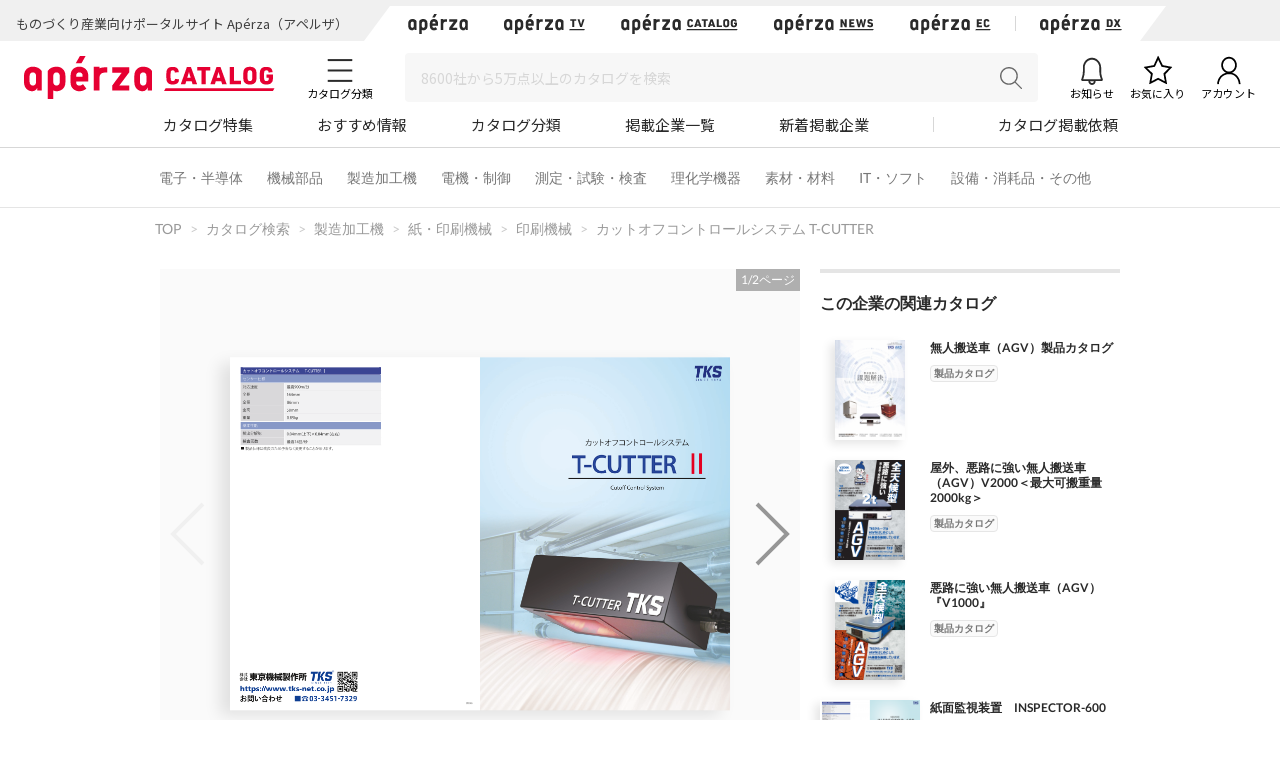

--- FILE ---
content_type: text/html; charset=UTF-8
request_url: https://www.aperza.com/catalog/page/10014162/75582/
body_size: 32488
content:
<!DOCTYPE html PUBLIC "-//W3C//DTD XHTML 1.0 Transitional//EN" "http://www.w3.org/TR/xhtml1/DTD/xhtml1-transitional.dtd">
<html xmlns="http://www.w3.org/1999/xhtml" lang="ja" xml:lang="ja">
<head>
<script>
window.dataLayer = window.dataLayer || [];
dataLayer.push({
  'td-parts-ini'                  :new Array('catalog/catalog'),
  'td-obj.session_id'             :'8o4c6f2c2u88vo949nsbgus3l1',
  'td-obj.member_id'              :'',
  'td-obj.admin_id'               :'',
  'td-obj.member_type'            :'',
  'td-obj.backdoor_login'         :'',
  'td-obj.64_mea'                 :'',
  'td-obj.social_id'              :'',
  'td-obj.social_type'            :'',
  'td-obj.action'                 :'',
  'td-obj.error_message'          :'',
  'td-obj.update_information'     :'',
  'td-obj.ui_lang'                :'ja',
  'td-obj.cv_pid'                 :'',
  'td-obj.cv_so'                  :'',
  'td-obj.cv_si'                  :'',
  'td-obj.obj_company_id'         :'10014162',
  'td-obj.obj_company_name'       :'株式会社東京機械製作所',
  'td-obj.obj_company_type '      :'10',
  'td-obj.obj_company_category'   :'["2_54","2_60"]',
  'td-obj.obj_product_id'         :'',
  'td-obj.obj_product_category'   :'',
  'td-obj.obj_product_category_1_id':'',
  'td-obj.obj_product_category_2_id':'',
  'td-obj.obj_product_category_3_id':'',
  'td-obj.obj_product_category_4_id':'',
  'td-obj.obj_product_type'       :'',
  'td-obj.obj_product_parent_id'  :'',
  'td-obj.obj_product_price'      :'',
  'td-obj.obj_catalog_id'         :'75582',
  'td-obj.obj_catalog_category_id':'3_700',
  'td-obj.obj_company_id_origin'  :'',
  'td-obj.obj_catalog_id_origin'  :'',
  'td-obj.obj_event_id'           :'',
  'td-obj.obj_event_type'         :'',
  'td-obj.obj_event_start_datetime':'',
  'td-obj.obj_event_end_datetime'  :'',
  'td-obj.obj_article_id'         :'',
  'td-obj.obj_article_author'     :'',
  'td-obj.obj_article_source'     :'',
  'td-obj.obj_article_category'   :'',
  'td-obj.obj_person_id'          :'',
  'td-obj.obj_media_id'           :'',
  'td-obj.obj_tag'                :'',
  'td-obj.obj_company_contract_id':'10014162',
  'td-obj.ev_event_start_datetime':'',
  'td-obj.ev_event_end_datetime'  :'',
  'td-obj.ev_event_id'            :'',
  'td-obj.ev_event_type'          :'',
  'td-obj.ev_company_id'          :'',
  'td-obj.ev_catalog_id'          :'',
  'td-obj.search_type'            :'',
  'td-obj.search_box_area'        :'',
  'td-obj.search_query'           :'',
  'td-obj.search_category'        :'',
  'td-obj.search_manufacturer'    :'',
  'td-obj.search_supplier'        :'',
  'td-obj.search_series'          :'',
  'td-obj.search_page_num'        :'',
  'td-obj.search_sort_key'        :'',
  'td-obj.search_sort_order'      :'',
  'td-obj.search_result_limit'    :'',
  'td-obj.search_suggest'         :'',
  'td-obj.search_is_dym'          :'',
  'td-obj.search_filter_suggest'  :'',
  'td-obj.search_elapsed_time'    :'',
  'td-obj.search_hits'            :'',
  'td-obj.search_item_list'       :'',
  'td-obj.search_click_Nth'       :'',
  'td-obj.email_delivery_id'      :'',
  'td-obj.email_url_id'           :'',
  'td-obj.email_to_id'            :'',
  'td-obj.64_emea'                :''
});
</script>
    <meta charset="utf-8">
    <meta http-equiv="X-UA-Compatible" content="IE=edge">
    <meta name="viewport" content="width=device-width, initial-scale=1">
    <meta name="keywords" content="カットオフコントロールシステム T-CUTTER">
    <meta name="robots" content="index,follow" />
    <link rel="shortcut icon" type="image/vnd.microsoft.icon" href="https://static.aperza.com/common/images/aperza2022/favicon/favicon.ico?1768600813">
    <link rel="apple-touch-icon" sizes="76x76" href="https://static.aperza.com/common/images/aperza2022/apple-touch-icon/apple-touch-icon-76x76.png?1768600813">
    <link rel="apple-touch-icon" sizes="120x120" href="https://static.aperza.com/common/images/aperza2022/apple-touch-icon/apple-touch-icon-120x120.png?1768600813">
    <link rel="apple-touch-icon" sizes="152x152" href="https://static.aperza.com/common/images/aperza2022/apple-touch-icon/apple-touch-icon-152x152.png?1768600813">
    <link rel="apple-touch-icon" sizes="167x167" href="https://static.aperza.com/common/images/aperza2022/apple-touch-icon/apple-touch-icon-167x167.png?1768600813">
    <link rel="apple-touch-icon" sizes="180x180" href="https://static.aperza.com/common/images/aperza2022/apple-touch-icon/apple-touch-icon-180x180.png?1768600813">
    <link rel="canonical" href="https://www.aperza.com/catalog/page/10014162/75582/">

    <title>カットオフコントロールシステム T-CUTTER（株式会社東京機械製作所）のカタログ無料ダウンロード | Apérza Catalog（アペルザカタログ） | ものづくり産業向けカタログサイト</title>

    <meta name="description"  content="カットオフコントロールシステム T-CUTTER（株式会社東京機械製作所）のカタログ無料ダウンロードページです。｜【特長】
　●高速設備に対応した性能
　●使いやすい操作性
　●高いメンテナンス性
　●省力化・スキルレス化に貢献する自動制御機能 | Apérza Catalog（アペルザカタログ） | ものづくり産業向けカタログサイト">
    <meta name="copyright" content="Aperza inc" />
    <meta name="Targeted GeographicArea" content="Japan" />
    <meta name="coverage" content="Japan" />
    <meta name="rating" content="general" />
    <meta name="content-language" content="ja" />
    <meta name="twitter:card" content="summary_large_image">

    <meta property="fb:app_id" content="189898241494477" />
    <meta property="og:site_name" content="カットオフコントロールシステム T-CUTTER（株式会社東京機械製作所）のカタログ無料ダウンロード | Apérza Catalog（アペルザカタログ） | ものづくり産業向けカタログサイト" />
    <meta property="og:title" content="カットオフコントロールシステム T-CUTTER（株式会社東京機械製作所）のカタログ無料ダウンロード | Apérza Catalog（アペルザカタログ） | ものづくり産業向けカタログサイト" />
    <meta property="og:locale" content="ja_JP" />
    <meta property="og:description" content="カットオフコントロールシステム T-CUTTER（株式会社東京機械製作所）のカタログ無料ダウンロードページです。｜【特長】
　●高速設備に対応した性能
　●使いやすい操作性
　●高いメンテナンス性
　●省力化・スキルレス化に貢献する自動制御機能 | Apérza Catalog（アペルザカタログ） | ものづくり産業向けカタログサイト" />
    <meta property="og:url" content="https://www.aperza.com/catalog/page/10014162/75582/" />
    <meta property="og:type" content="website" />
    <meta property="og:image" content="https://static.cluez.biz/contents/material/company/01001/10014162/catalogimage/00029/296688/00c0e66c-28a1-467d-983b-bb96c18dba6c-f9d5e6d49f94aee595cc69378c89520f.png" />

    <!-- top critical css -->
    <style>body{margin:0}header{display:block}a{background-color:transparent}h1{font-size:2em;margin:0.67em 0}img{border:0}button,input,select,textarea{color:inherit;font:inherit;margin:0}button{overflow:visible}button,select{text-transform:none}button{-webkit-appearance:button}button::-moz-focus-inner,input::-moz-focus-inner{border:0;padding:0}input{line-height:normal}input[type="checkbox"],input[type="radio"]{-webkit-box-sizing:border-box;-moz-box-sizing:border-box;box-sizing:border-box;padding:0}textarea{overflow:auto}table{border-collapse:collapse;border-spacing:0}td,th{padding:0}*{-webkit-box-sizing:border-box;-moz-box-sizing:border-box;box-sizing:border-box}*:before,*:after{-webkit-box-sizing:border-box;-moz-box-sizing:border-box;box-sizing:border-box}body{font-family:"Apple TP","Hiragino Kaku Gothic ProN","Meiryo","Helvetica Neue",Helvetica,Arial,sans-serif;font-size:14px;line-height:1.42857143;color:#333;background-color:#fff}input,button,select,textarea{font-family:inherit;font-size:inherit;line-height:inherit}a{color:#333;text-decoration:none}img{vertical-align:middle}h1,h2,h4{font-family:inherit;font-weight:500;line-height:1.1;color:inherit}h1,h2{margin-top:20px;margin-bottom:7px}h4{margin-top:10px;margin-bottom:10px}h1{font-size:29px}h2{font-size:23px}h4{font-size:18px}p{margin:0 0 10px}.text-center{text-align:center}.container{margin-right:auto;margin-left:auto;padding-left:15px;padding-right:15px}@media (min-width:768px){.container{width:750px}}@media (min-width:992px){.container{width:970px}}@media (min-width:1200px){.container{width:1170px}}.row{margin-left:-15px;margin-right:-15px}.col-xs-12{position:relative;min-height:1px;padding-left:15px;padding-right:15px}.col-xs-12{float:left}.col-xs-12{width:100%}@media (min-width:768px){.col-sm-offset-3{margin-left:25%}}table{background-color:transparent}caption{padding-top:8px;padding-bottom:8px;color:#777;text-align:left}th{text-align:left}.table{width:100%;max-width:100%;margin-bottom:20px}.table>tbody>tr>th,.table>tbody>tr>td{padding:8px;line-height:1.42857143;vertical-align:top;border-top:1px solid #ddd}.table-bordered{border:1px solid #ddd}.table-bordered>tbody>tr>th,.table-bordered>tbody>tr>td{border:1px solid #ddd}label{display:inline-block;max-width:100%;margin-bottom:5px;font-weight:bold}input[type="radio"],input[type="checkbox"]{margin:4px 0 0;margin-top:1px \9;line-height:normal}.form-control{display:block;width:100%;height:34px;padding:6px 12px;font-size:14px;line-height:1.42857143;color:#555;background-color:#fff;background-image:none;border:1px solid #ccc;border-radius:4px;-webkit-box-shadow:inset 0 1px 1px rgba(0,0,0,0.075);box-shadow:inset 0 1px 1px rgba(0,0,0,0.075)}.form-control::-moz-placeholder{color:#999;opacity:1}.form-control:-ms-input-placeholder{color:#999}.form-control::-webkit-input-placeholder{color:#999}.btn{display:inline-block;margin-bottom:0;font-weight:normal;text-align:center;vertical-align:middle;-ms-touch-action:manipulation;touch-action:manipulation;background-image:none;border:1px solid transparent;white-space:nowrap;padding:6px 12px;font-size:14px;line-height:1.42857143;border-radius:4px}.btn-default{color:#333;background-color:#fff;border-color:#ccc}.fade{opacity:0}.input-group{position:relative;display:table;border-collapse:separate}.close{float:right;font-size:21px;font-weight:bold;line-height:1;color:#000;text-shadow:0 1px 0 #fff;opacity:.2;filter:alpha(opacity=20)}button.close{padding:0;background:transparent;border:0;-webkit-appearance:none}.modal{display:none;overflow:hidden;position:fixed;top:0;right:0;bottom:0;left:0;z-index:1040;-webkit-overflow-scrolling:touch;outline:0}.modal.fade .modal-dialog{-webkit-transform:translate(0,-25%);-ms-transform:translate(0,-25%);-o-transform:translate(0,-25%);transform:translate(0,-25%)}.modal-dialog{position:relative;width:auto;margin:10px}.modal-content{position:relative;background-color:#fff;border:1px solid #999;border:1px solid rgba(0,0,0,0.2);border-radius:6px;-webkit-box-shadow:0 3px 9px rgba(0,0,0,0.5);box-shadow:0 3px 9px rgba(0,0,0,0.5);-webkit-background-clip:padding-box;background-clip:padding-box;outline:0}@media (min-width:768px){.modal-dialog{width:600px;margin:30px auto}.modal-content{-webkit-box-shadow:0 5px 15px rgba(0,0,0,0.5);box-shadow:0 5px 15px rgba(0,0,0,0.5)}}@media (min-width:992px){.modal-lg{width:900px}}.container:before,.container:after,.row:before,.row:after{content:" ";display:table}.container:after,.row:after{clear:both}@media (max-width:767px){.hidden-xs{display:none!important}}body{overflow-x:hidden}.fa{display:inline-block;font:normal normal normal 14px/1 FontAwesome;font-size:inherit;text-rendering:auto;-webkit-font-smoothing:antialiased;-moz-osx-font-smoothing:grayscale;transform:translate(0,0)}.fa-search:before{content:"\f002"}.fa-download:before{content:"\f019"}.fa-caret-right:before{content:"\f0da"}.fa-angle-up:before{content:"\f106"}*{word-break:normal}.pt0{padding-top:0!important}.mglr3{margin-left:3px!important;margin-right:3px!important}.fontSize16{font-size:16px!important}.fontBold{font-weight:bold!important}table>caption{padding-top:0px;padding-bottom:10px;color:#444}.table-form-p20 tr th,.table-form-p20 tr td{padding:20px!important;border-right-width:0px!important;border-left-width:0px!important}.table-form-p20{border:0px!important}.btn-red-2{background:none repeat scroll 0 0 #C90000;color:#fff}.dlpolicyInfo{font-size:10px;font-weight:normal;margin-top:4px;color:#999;display:inline-block;text-align:left}.aperzaCookieMake{display:none}body:after{content:url(https://static.cluez.biz/common/img/base/close.png) url(https://static.cluez.biz/common/img/base/loading.gif) url(https://static.cluez.biz/common/img/base/prev.png) url(https://static.cluez.biz/common/img/base/next.png);display:none}body{padding-top:50px;line-height:1.5;color:#444}div[class*="col-"]{padding:0}.container{padding-left:15px;padding-right:15px}.row{margin-left:0;margin-right:0}h2{color:#2a2a2a}h4{font-size:21px}label{font-weight:normal}.btn-md{padding:10px 0;margin-bottom:20px;font-size:17px;width:100%;display:block}.btn-red-2{color:#fff;background:#C90000}.modal-lg-custom{z-index:2}.modal-lg-custom .modal-content{padding:25px 0 30px 0}.modal-lg-custom .close{opacity:0.6}.modal-lg-custom .close span{font-size:30px}@media (min-width:768px){body{padding-top:83px}h1{font-size:29px}h2{font-size:23px}.container{padding-left:15px;padding-right:15px;max-width:100%;width:auto}.to-page-top{display:none;position:fixed;bottom:30px;right:40px;padding:1px 9px 6px 9px;text-align:center;font-size:32px;background:#bbb;color:#fff;line-height:1;border-radius:4px;z-index:1039}.btn-md{padding:10px 0;font-size:17px;width:190px}}@media (min-width:992px){body{padding-top:70px}.container{max-width:970px;padding-left:0;padding-right:0}h2{font-size:29px}}@media screen and (max-width:767px){.input-group{margin-top:10px}h2{font-size:23px}}.mg0{margin:0!important}.mgb10{margin-bottom:10px!important}.mgb20{margin-bottom:20px!important}.mgb25{margin-bottom:25px!important}.mgr30{margin-right:30px!important}.pt0{padding-top:0!important}.pb20{padding-bottom:20px!important}.text-center{text-align:center}.text-alert{color:#bf414b}.input-middle{width:80%}body{margin:0}body *{box-sizing:border-box}.ac{font-size:62.5%}.ac p,.ac span{line-height:1.5;word-break:break-all;color:#333}.ac a{text-decoration:none;color:#2a2a2a}.ac a:visited{color:#2a2a2a}.ac p{margin:0;word-break:break-all}.module-pickupCatalogues{width:100%;margin-bottom:30px;padding:30px 0 20px;background-color:#f6f6f6}@media screen and (max-width:992px){.module-pickupCatalogues{margin-bottom:0;padding:30px 20px 20px}}.module-pickupCatalogues .container{max-width:970px;margin:0 auto;padding-right:0;padding-left:0}.module-pickupCatalogues .container .header{font-size:20px;font-weight:bold;position:relative;margin-top:0;margin-bottom:30px;padding-left:10px;color:#333;border-left:4px solid #C90000}.module-pickupCatalogues .grid{max-width:970px;margin-bottom:20px}.module-pickupCatalogues .grid .grid-sizer{width:180px;width:calc(calc(100% - 60px) / 5)}@media screen and (max-width:768px){.module-pickupCatalogues .grid .grid-sizer{width:80px;width:calc(calc(100% - 20px) / 3)}}.module-pickupCatalogues .grid .gutter-sizer{width:10px}@media screen and (max-width:768px){.module-pickupCatalogues .grid .gutter-sizer{width:5px}}.module-pickupCatalogues .grid .grid-item{float:left;width:180px;width:calc(calc(100% - 60px) / 5);max-width:180px;margin-bottom:15px;padding:10px;border-radius:4px;background-color:#fff;box-shadow:0 1px 0 0 rgba(0,0,0,.05)}@media screen and (max-width:768px){.module-pickupCatalogues .grid .grid-item{width:calc(calc(100% - 20px) / 3)}}.module-pickupCatalogues .grid .grid-item .image{width:100%;margin-bottom:10px}.module-pickupCatalogues .grid .grid-item .image img{display:block;width:100%;height:auto}.module-pickupCatalogues .grid .grid-item .description .name{margin-bottom:10px}.module-pickupCatalogues .grid .grid-item .description .name a{font-size:12px;font-weight:normal;line-height:1.3;color:#666!important}.module-pickupCatalogues .grid .grid-item .description .company{font-size:10px;font-weight:normal;margin-bottom:10px;color:#999}.module-pickupCatalogues .grid .grid-item .download a{font-size:12px;font-weight:bold;line-height:2.4;display:block;height:30px;text-align:center;color:#2a2a2a;border:1px solid #fff;border-radius:2px;background-color:#fff}@media screen and (max-width:768px){.module-pickupCatalogues .grid .grid-item .download a{font-size:10px;line-height:2.2;height:23px}}.module-pickupCatalogues .readMore{font-size:14px;font-weight:bold;line-height:4;display:block;height:54px;margin-bottom:20px;text-align:center;color:#2a2a2a;background-color:#fff}.module-pickupCatalogues .publishmentOffer{width:100%;text-align:right}@media screen and (max-width:768px){.module-pickupCatalogues .publishmentOffer{text-align:center}}.module-pickupCatalogues .publishmentOffer a{font-size:14px;color:#2a2a2a}.module-ACKeyVisual{position:relative;box-sizing:border-box;width:100%;height:207px;background-image:url(https://static.aperza.jp/www/common/images/KV_aperzaCatalog.jpg);background-repeat:no-repeat;background-position:center center;background-size:cover}@media screen and (max-width:992px){.module-ACKeyVisual{height:378px}}.module-ACKeyVisual .container{position:absolute;top:50%;left:50%;display:-webkit-box;display:-ms-flexbox;display:flex;width:100%;max-width:970px;height:100%;margin:0 auto;-webkit-transform:translate(-50%,-50%);transform:translate(-50%,-50%);-webkit-box-orient:horizontal;-webkit-box-direction:normal;-ms-flex-flow:row nowrap;flex-flow:row nowrap;-webkit-box-pack:center;-ms-flex-pack:center;justify-content:center;-webkit-box-align:center;-ms-flex-align:center;align-items:center}@media screen and (max-width:992px){.module-ACKeyVisual .container{display:block;width:100%;height:auto;padding:20px}}.module-ACKeyVisual .container .copy{position:relative;width:100%;height:100%;-ms-flex-item-align:start;align-self:flex-start}@media screen and (max-width:992px){.module-ACKeyVisual .container .copy{height:auto;margin-top:20px}}.module-ACKeyVisual .container .copy h1{position:absolute;top:40px;width:100%;margin:0}@media screen and (max-width:992px){.module-ACKeyVisual .container .copy h1{position:relative;top:0;-webkit-transform:none;transform:none;text-align:center}}.module-ACKeyVisual .container .copy h1 span{display:inline-block;width:100%;color:#fff}@media screen and (max-width:992px){.module-ACKeyVisual .container .copy h1 span{text-align:center}}.module-ACKeyVisual .container .copy h1 span:first-of-type{font-size:36px;font-weight:bold;line-height:1.3;margin-bottom:10px}@media screen and (max-width:992px){.module-ACKeyVisual .container .copy h1 span:first-of-type{margin-bottom:20px}}.module-ACKeyVisual .container .copy h1 span:last-of-type{font-size:16px;font-weight:normal}@media screen and (max-width:992px){.module-ACKeyVisual .container .copy h1 span:last-of-type{margin-bottom:20px}}.module-ACKeyVisual .container .copy .showSP{display:none}@media screen and (max-width:992px){.module-ACKeyVisual .container .copy .showSP{display:inline}}.module-ACKeyVisual .container .copy .topSearch{position:absolute;bottom:40px;width:auto;margin:0}@media screen and (max-width:992px){.module-ACKeyVisual .container .copy .topSearch{position:relative;bottom:0;left:initial;max-width:291px;margin:0 auto 30px}}.module-ACKeyVisual .container .copy .topSearch form{display:-webkit-box;display:-ms-flexbox;display:flex;-webkit-box-orient:horizontal;-webkit-box-direction:normal;-ms-flex-flow:row nowrap;flex-flow:row nowrap;-webkit-box-pack:start;-ms-flex-pack:start;justify-content:flex-start}.module-ACKeyVisual .container .copy .topSearch form .input-group{height:30px;padding:5px;background-color:#fff}@media screen and (max-width:768px){.module-ACKeyVisual .container .copy .topSearch form .input-group{padding:3px}}.module-ACKeyVisual .container .copy .topSearch form .input-group input{font-size:16px;width:259px;height:20px;border:none;outline:none}@media screen and (max-width:768px){.module-ACKeyVisual .container .copy .topSearch form .input-group input{font-size:12px}}.module-ACKeyVisual .container .copy .topSearch form button{width:32px;height:30px;border:none;outline:none;background-color:#C90000}.module-ACKeyVisual .container .copy .topSearch form button span{font-size:16px;color:#fff}.module-ACKeyVisual .container .catalogyNum{position:relative;width:335px;height:55px}.module-ACKeyVisual .container .catalogyNum:after{display:block;width:335px;content:''}@media screen and (max-width:992px){.module-ACKeyVisual .container .catalogyNum{width:100%;margin-bottom:10px;padding-top:0}}.module-ACKeyVisual .container .catalogyNum .shape{position:absolute;z-index:3;top:50%;right:20px;width:285px;height:56px;padding-top:5px;-webkit-transform:translateY(-50%);transform:translateY(-50%);vertical-align:middle;background-color:#fff}@media screen and (max-width:992px){.module-ACKeyVisual .container .catalogyNum .shape{position:relative;top:initial;right:initial;margin:0 auto;-webkit-transform:none;transform:none}}.module-ACKeyVisual .container .catalogyNum .shape .text{position:relative;z-index:3;display:-webkit-box;display:-ms-flexbox;display:flex;-webkit-box-orient:horizontal;-webkit-box-direction:normal;-ms-flex-flow:row nowrap;flex-flow:row nowrap;-webkit-box-pack:center;-ms-flex-pack:center;justify-content:center;-webkit-box-align:center;-ms-flex-align:center;align-items:center}.module-ACKeyVisual .container .catalogyNum .shape .text span{font-weight:bold;color:#2a2a2a}.module-ACKeyVisual .container .catalogyNum .shape .text span:first-of-type{font-size:12px;margin-right:5px}.module-ACKeyVisual .container .catalogyNum .shape .text span:nth-of-type(2){font-family:'lato';font-size:30px;margin-right:5px}.module-ACKeyVisual .container .catalogyNum .shape .text span:last-of-type{font-size:12px}.module-ACKeyVisual .container .catalogyNum .shape:before{position:absolute;z-index:1;top:0;left:-9%;display:block;width:56px;height:56px;content:'';border-radius:50%;background-color:#fff}.module-ACKeyVisual .container .catalogyNum .shape:after{position:absolute;z-index:1;top:0;right:-9%;display:block;width:56px;height:56px;content:'';border-radius:50%;background-color:#fff}.module-latestArticles{width:100%;padding-bottom:30px}@media screen and (max-width:992px){.module-latestArticles{padding:0 20px 30px}}.module-latestArticles .container{max-width:970px;margin:0 auto;padding-right:0;padding-left:0}.module-latestArticles .container .header{font-size:20px;font-weight:bold;position:relative;margin-top:30px;margin-bottom:30px;padding-left:10px;color:#333;border-left:4px solid #C90000}@media screen and (max-width:768px){.module-latestArticles .container .header{margin-bottom:67px}}.module-latestArticles .container .header .insideLink{font-size:14px;font-weight:normal;position:absolute;top:50%;right:0;display:inline-block;-webkit-transform:translateY(-50%);transform:translateY(-50%)}@media screen and (max-width:768px){.module-latestArticles .container .header .insideLink{top:initial;bottom:-36px;-webkit-transform:none;transform:none}}.module-latestArticles .container .row{display:-webkit-box;display:-ms-flexbox;display:flex;width:100%;-webkit-box-orient:horizontal;-webkit-box-direction:normal;-ms-flex-flow:row nowrap;flex-flow:row nowrap;-webkit-box-pack:center;-ms-flex-pack:center;justify-content:center}@media screen and (max-width:768px){.module-latestArticles .container .row{display:block}}.module-latestArticles .container .row:first-of-type{margin-bottom:30px}@media screen and (max-width:768px){.module-latestArticles .container .row:first-of-type{margin-bottom:20px}}.module-latestArticles .container .row .cassette{width:160px;width:calc(calc(100% - 80px) / 5)}@media screen and (max-width:768px){.module-latestArticles .container .row .cassette{display:table;width:100%}.module-latestArticles .container .row .cassette:not(:last-of-type){margin-bottom:20px}}.module-latestArticles .container .row .cassette:not(:last-of-type){margin-right:20px}.module-latestArticles .container .row .cassette .image{position:relative;width:100%;height:auto;margin-bottom:10px;background-color:#ccc;background-repeat:no-repeat;background-position:center center;background-size:cover}@media screen and (max-width:768px){.module-latestArticles .container .row .cassette .image{display:table-cell;width:110px;vertical-align:top}}.module-latestArticles .container .row .cassette .image .counter{position:absolute;right:0;bottom:0;display:block;width:55px;height:42px;text-align:center;opacity:.9;border-radius:0;background-color:#31a5c6}@media screen and (max-width:768px){.module-latestArticles .container .row .cassette .image .counter{width:45px;height:35px}}.module-latestArticles .container .row .cassette .image .counter p{color:#fff}.module-latestArticles .container .row .cassette .image .counter p:first-of-type{font-family:'lato';font-size:20px;font-weight:bold;line-height:1;padding-top:4px}@media screen and (max-width:768px){.module-latestArticles .container .row .cassette .image .counter p:first-of-type{font-size:16px;padding-top:4px}}.module-latestArticles .container .row .cassette .image .counter p:last-of-type{font-size:8px;font-weight:bold;letter-spacing:-.1em}@media screen and (max-width:768px){.module-latestArticles .container .row .cassette .image .counter p:last-of-type{font-size:8px}}@media screen and (max-width:768px){.module-latestArticles .container .row .cassette .description{display:table-cell;padding-left:10px;vertical-align:top}}.module-latestArticles .container .row .cassette .description .title{font-size:16px;font-weight:bold;line-height:1.3;color:#333}.module-latestArticles .container .row .cassette .description .dateInfo{font-size:10px;font-weight:normal;margin-top:4px;color:#999}.module-latestArticles .container .row .cassette .description .dateInfo .date{font-weight:bold;color:#999}.module-pickupFeaturedArticle .cassette .textSP{font-size:12px;display:none;margin-bottom:20px;color:#767676}@media screen and (max-width:768px){.module-pickupFeaturedArticle .cassette .textSP{display:block}}.fa{display:inline-block}.fa{font:normal normal normal 14px/1 FontAwesome;font-size:inherit;text-rendering:auto;-webkit-font-smoothing:antialiased;-moz-osx-font-smoothing:grayscale}.fa-search:before{content:""}.fa-download:before{content:""}.fa-caret-right:before{content:""}.fa-angle-up:before{content:""}.counter{display:inline-block;font-size:1rem;font-weight:700;font-family:"Lato";color:#fff;height:15px;width:auto;min-width:15px;background-color:#ff6c00;border-radius:10px;padding:.1rem .3rem;text-align:center}.counter{display:inline-block;font-size:1rem;font-weight:700;font-family:"Lato";color:#fff;height:15px;width:auto;min-width:15px;background-color:#ff6c00;border-radius:10px;padding:.1rem .3rem;text-align:center}.counter{display:inline-block;font-size:1rem;font-weight:700;font-family:"Lato";color:#fff;height:15px;width:auto;min-width:15px;background-color:#ff6c00;border-radius:10px;padding:.1rem .3rem;text-align:center}#aperza-header{color:#C90000}.counter{display:inline-block;font-size:1rem;font-weight:700;font-family:"Lato";color:#fff;height:15px;width:auto;min-width:15px;background-color:#ff6c00;border-radius:10px;padding:.1rem .3rem;text-align:center}.counter{display:inline-block;font-size:1rem;font-weight:700;font-family:"Lato";color:#fff;height:15px;width:auto;min-width:15px;background-color:#ff6c00;border-radius:10px;padding:.1rem .3rem;text-align:center}.counter{display:inline-block;font-size:1rem;font-weight:700;font-family:"Lato";color:#fff;height:15px;width:auto;min-width:15px;background-color:#ff6c00;border-radius:10px;padding:.1rem .3rem;text-align:center}.counter{display:inline-block;font-size:1rem;font-weight:700;font-family:"Lato";color:#fff;height:15px;width:auto;min-width:15px;background-color:#ff6c00;border-radius:10px;padding:.1rem .3rem;text-align:center}.counter{display:inline-block;font-size:1rem;font-weight:700;font-family:"Lato";color:#fff;height:15px;width:auto;min-width:15px;background-color:#ff6c00;border-radius:10px;padding:.1rem .3rem;text-align:center}.counter{display:inline-block;font-size:1rem;font-weight:700;font-family:"Lato";color:#fff;height:15px;width:auto;min-width:15px;background-color:#ff6c00;border-radius:10px;padding:.1rem .3rem;text-align:center}.counter{display:inline-block;font-size:1rem;font-weight:700;font-family:"Lato";color:#fff;height:15px;width:auto;min-width:15px;background-color:#ff6c00;border-radius:10px;padding:.1rem .3rem;text-align:center}.counter{display:inline-block;font-size:1rem;font-weight:700;font-family:"Lato";color:#fff;height:15px;width:auto;min-width:15px;background-color:#ff6c00;border-radius:10px;padding:.1rem .3rem;text-align:center}.counter{display:inline-block;font-size:1rem;font-weight:700;font-family:"Lato";color:#fff;height:15px;width:auto;min-width:15px;background-color:#ff6c00;border-radius:10px;padding:.1rem .3rem;text-align:center}.modalTable th{width:33%;vertical-align:middle!important;background-color:#fafafa}@font-face{font-family:'FontAwesome';src:url('https://static.cluez.biz/common/fonts/fontawesome-webfont.eot?v=4.3.0');src:url('https://static.cluez.biz/common/fonts/fontawesome-webfont.eot#iefix&v=4.3.0') format('embedded-opentype'),url('https://static.cluez.biz/common/fonts/fontawesome-webfont.woff2?v=4.3.0') format('woff2'),url('https://static.cluez.biz/common/fonts/fontawesome-webfont.woff?v=4.3.0') format('woff'),url('https://static.cluez.biz/common/fonts/fontawesome-webfont.ttf?v=4.3.0') format('truetype'),url('https://static.cluez.biz/common/fonts/fontawesome-webfont.svg?v=4.3.0#fontawesomeregular') format('svg');font-weight:normal;font-style:normal}@font-face{font-family:FontAwesome;src:url(https://static.aperza.jp/www/common/fonts/fontawesome-webfont.eot?v=4.7.0);src:url(https://static.aperza.jp/www/common/fonts/fontawesome-webfont.eot#iefix&v=4.7.0) format("embedded-opentype"),url(https://static.aperza.jp/www/common/fonts/fontawesome-webfont.woff2?v=4.7.0) format("woff2"),url(https://static.aperza.jp/www/common/fonts/fontawesome-webfont.woff?v=4.7.0) format("woff"),url(https://static.aperza.jp/www/common/fonts/fontawesome-webfont.ttf?v=4.7.0) format("truetype"),url(https://static.aperza.jp/www/common/fonts/fontawesome-webfont.svg?v=4.7.0#fontawesomeregular) format("svg");font-weight:400;font-style:normal}@font-face{font-family:'Lato';font-style:normal;font-weight:400;src:url(https://fonts.gstatic.com/s/lato/v22/S6uyw4BMUTPHjxAwXiWtFCfQ7A.woff2) format('woff2');unicode-range:U+0100-024F,U+0259,U+1E00-1EFF,U+2020,U+20A0-20AB,U+20AD-20CF,U+2113,U+2C60-2C7F,U+A720-A7FF}@font-face{font-family:'Lato';font-style:normal;font-weight:400;src:url(https://fonts.gstatic.com/s/lato/v22/S6uyw4BMUTPHjx4wXiWtFCc.woff2) format('woff2');unicode-range:U+0000-00FF,U+0131,U+0152-0153,U+02BB-02BC,U+02C6,U+02DA,U+02DC,U+2000-206F,U+2074,U+20AC,U+2122,U+2191,U+2193,U+2212,U+2215,U+FEFF,U+FFFD}@font-face{font-family:'Lato';font-style:normal;font-weight:700;src:url(https://fonts.gstatic.com/s/lato/v22/S6u9w4BMUTPHh6UVSwaPGQ3q5d0N7w.woff2) format('woff2');unicode-range:U+0100-024F,U+0259,U+1E00-1EFF,U+2020,U+20A0-20AB,U+20AD-20CF,U+2113,U+2C60-2C7F,U+A720-A7FF}@font-face{font-family:'Lato';font-style:normal;font-weight:700;src:url(https://fonts.gstatic.com/s/lato/v22/S6u9w4BMUTPHh6UVSwiPGQ3q5d0.woff2) format('woff2');unicode-range:U+0000-00FF,U+0131,U+0152-0153,U+02BB-02BC,U+02C6,U+02DA,U+02DC,U+2000-206F,U+2074,U+20AC,U+2122,U+2191,U+2193,U+2212,U+2215,U+FEFF,U+FFFD}@font-face{font-family:'Lato';font-style:normal;font-weight:300;src:url(https://fonts.gstatic.com/s/lato/v22/S6u9w4BMUTPHh7USSwaPGQ3q5d0N7w.woff2) format('woff2');unicode-range:U+0100-024F,U+0259,U+1E00-1EFF,U+2020,U+20A0-20AB,U+20AD-20CF,U+2113,U+2C60-2C7F,U+A720-A7FF}@font-face{font-family:'Lato';font-style:normal;font-weight:300;src:url(https://fonts.gstatic.com/s/lato/v22/S6u9w4BMUTPHh7USSwiPGQ3q5d0.woff2) format('woff2');unicode-range:U+0000-00FF,U+0131,U+0152-0153,U+02BB-02BC,U+02C6,U+02DA,U+02DC,U+2000-206F,U+2074,U+20AC,U+2122,U+2191,U+2193,U+2212,U+2215,U+FEFF,U+FFFD}@font-face{font-family:'Lato';font-style:normal;font-weight:400;src:url(https://fonts.gstatic.com/s/lato/v22/S6uyw4BMUTPHjxAwXiWtFCfQ7A.woff2) format('woff2');unicode-range:U+0100-024F,U+0259,U+1E00-1EFF,U+2020,U+20A0-20AB,U+20AD-20CF,U+2113,U+2C60-2C7F,U+A720-A7FF}@font-face{font-family:'Lato';font-style:normal;font-weight:400;src:url(https://fonts.gstatic.com/s/lato/v22/S6uyw4BMUTPHjx4wXiWtFCc.woff2) format('woff2');unicode-range:U+0000-00FF,U+0131,U+0152-0153,U+02BB-02BC,U+02C6,U+02DA,U+02DC,U+2000-206F,U+2074,U+20AC,U+2122,U+2191,U+2193,U+2212,U+2215,U+FEFF,U+FFFD}</style>

    <!-- company critical css -->
    <style>body{margin:0}header,section{display:block}a{background-color:transparent}h1{font-size:2em;margin:0.67em 0}img{border:0}button,input{color:inherit;font:inherit;margin:0}button{overflow:visible}button{text-transform:none}button{-webkit-appearance:button}button::-moz-focus-inner,input::-moz-focus-inner{border:0;padding:0}input{line-height:normal}table{border-collapse:collapse;border-spacing:0}td,th{padding:0}*{-webkit-box-sizing:border-box;-moz-box-sizing:border-box;box-sizing:border-box}*:before,*:after{-webkit-box-sizing:border-box;-moz-box-sizing:border-box;box-sizing:border-box}body{font-family:"Apple TP","Hiragino Kaku Gothic ProN","Meiryo","Helvetica Neue",Helvetica,Arial,sans-serif;font-size:14px;line-height:1.42857143;color:#333;background-color:#fff}input,button{font-family:inherit;font-size:inherit;line-height:inherit}a{color:#333;text-decoration:none}img{vertical-align:middle}h1,h2,h3{font-family:inherit;font-weight:500;line-height:1.1;color:inherit}h1,h2,h3{margin-top:20px;margin-bottom:7px}h1{font-size:29px}h2{font-size:23px}h3{font-size:21px}p{margin:0 0 10px}.text-center{text-align:center}.text-muted{color:#777}ul,ol{margin-top:0;margin-bottom:10px}.container{margin-right:auto;margin-left:auto;padding-left:15px;padding-right:15px}@media (min-width:768px){.container{width:750px}}@media (min-width:992px){.container{width:970px}}@media (min-width:1200px){.container{width:1170px}}.container-fluid{margin-right:auto;margin-left:auto;padding-left:15px;padding-right:15px}.row{margin-left:-15px;margin-right:-15px}.col-md-3,.col-sm-4,.col-md-4,.col-sm-8,.col-md-8,.col-md-9,.col-xs-12{position:relative;min-height:1px;padding-left:15px;padding-right:15px}.col-xs-12{float:left}.col-xs-12{width:100%}@media (min-width:768px){.col-sm-4,.col-sm-8{float:left}.col-sm-8{width:66.66666667%}.col-sm-4{width:33.33333333%}.col-sm-pull-4{right:33.33333333%}.col-sm-push-8{left:66.66666667%}}@media (min-width:992px){.col-md-3,.col-md-4,.col-md-8,.col-md-9{float:left}.col-md-9{width:75%}.col-md-8{width:66.66666667%}.col-md-4{width:33.33333333%}.col-md-3{width:25%}.col-md-pull-4{right:33.33333333%}.col-md-push-8{left:66.66666667%}}table{background-color:transparent}caption{padding-top:8px;padding-bottom:8px;color:#777;text-align:left}th{text-align:left}.table{width:100%;max-width:100%;margin-bottom:20px}.table>tbody>tr>th,.table>tbody>tr>td{padding:8px;line-height:1.42857143;vertical-align:top;border-top:1px solid #ddd}.table-bordered{border:1px solid #ddd}.table-bordered>tbody>tr>th,.table-bordered>tbody>tr>td{border:1px solid #ddd}.form-control{display:block;width:100%;height:34px;padding:6px 12px;font-size:14px;line-height:1.42857143;color:#555;background-color:#fff;background-image:none;border:1px solid #ccc;border-radius:4px;-webkit-box-shadow:inset 0 1px 1px rgba(0,0,0,0.075);box-shadow:inset 0 1px 1px rgba(0,0,0,0.075)}.form-control::-moz-placeholder{color:#999;opacity:1}.form-control:-ms-input-placeholder{color:#999}.form-control::-webkit-input-placeholder{color:#999}.btn{display:inline-block;margin-bottom:0;font-weight:normal;text-align:center;vertical-align:middle;-ms-touch-action:manipulation;touch-action:manipulation;background-image:none;border:1px solid transparent;white-space:nowrap;padding:6px 12px;font-size:14px;line-height:1.42857143;border-radius:4px}.fade{opacity:0}.breadcrumb{padding:8px 15px;margin-bottom:20px;list-style:none;background-color:#f5f5f5;border-radius:4px}.breadcrumb>li{display:inline-block}.breadcrumb>li+li:before{content:"/\00a0";padding:0 5px;color:#ccc}.modal{display:none;overflow:hidden;position:fixed;top:0;right:0;bottom:0;left:0;z-index:1040;-webkit-overflow-scrolling:touch;outline:0}.modal.fade .modal-dialog{-webkit-transform:translate(0,-25%);-ms-transform:translate(0,-25%);-o-transform:translate(0,-25%);transform:translate(0,-25%)}.modal-dialog{position:relative;width:auto;margin:10px}.modal-content{position:relative;background-color:#fff;border:1px solid #999;border:1px solid rgba(0,0,0,0.2);border-radius:6px;-webkit-box-shadow:0 3px 9px rgba(0,0,0,0.5);box-shadow:0 3px 9px rgba(0,0,0,0.5);-webkit-background-clip:padding-box;background-clip:padding-box;outline:0}.modal-footer{padding:15px;text-align:right;border-top:1px solid #e5e5e5}@media (min-width:768px){.modal-dialog{width:600px;margin:30px auto}.modal-content{-webkit-box-shadow:0 5px 15px rgba(0,0,0,0.5);box-shadow:0 5px 15px rgba(0,0,0,0.5)}.modal-sm{width:300px}}@media (min-width:992px){.modal-lg{width:900px}}.clearfix:before,.clearfix:after,.container:before,.container:after,.container-fluid:before,.container-fluid:after,.row:before,.row:after,.modal-footer:before,.modal-footer:after{content:" ";display:table}.clearfix:after,.container:after,.container-fluid:after,.row:after,.modal-footer:after{clear:both}.visible-xs,.visible-sm,.visible-md,.visible-lg{display:none!important}@media (max-width:767px){.visible-xs{display:block!important}}@media (min-width:768px) and (max-width:991px){.visible-sm{display:block!important}}@media (min-width:992px) and (max-width:1199px){.visible-md{display:block!important}}@media (min-width:1200px){.visible-lg{display:block!important}}@media (max-width:767px){.hidden-xs{display:none!important}}@media (min-width:768px) and (max-width:991px){.hidden-sm{display:none!important}}@media (min-width:992px) and (max-width:1199px){.hidden-md{display:none!important}}@media (min-width:1200px){.hidden-lg{display:none!important}}body{overflow-x:hidden}.fa{display:inline-block;font:normal normal normal 14px/1 FontAwesome;font-size:inherit;text-rendering:auto;-webkit-font-smoothing:antialiased;-moz-osx-font-smoothing:grayscale;transform:translate(0,0)}.fa-search:before{content:"\f002"}.fa-angle-up:before{content:"\f106"}*{word-break:normal}.pt0{padding-top:0!important}.mglr3{margin-left:3px!important;margin-right:3px!important}.fontSize16{font-size:16px!important}.fontBold{font-weight:bold!important}table>caption{padding-top:0px;padding-bottom:10px;color:#444}.table-form-p20 tr th,.table-form-p20 tr td{padding:20px!important;border-right-width:0px!important;border-left-width:0px!important}.table-form-p20{border:0px!important}.btn-red-2{background:none repeat scroll 0 0 #C90000;color:#fff}.modal-footer.text-center{text-align:center!important}.imageSize140{width:140px;height:140px;background-color:#ffffff;vertical-align:middle;text-align:center;display:table-cell}.imageMaxSize140{max-height:140px;max-width:140px}.tel-modal{padding:40px 10px}.carousel-product-box{display:table;position:relative;width:100%}.carousel-product-box>a{display:table-cell;text-align:center;vertical-align:middle;height:232px;width:232px}.product .product-detail .slick-item{width:234px;height:234px;margin:0 auto 30px}.product .product-detail .slick-item img{max-width:232px;max-height:232px}.aperzaCookieMake{display:none}body:after{content:url(https://static.cluez.biz/common/img/base/close.png) url(https://static.cluez.biz/common/img/base/loading.gif) url(https://static.cluez.biz/common/img/base/prev.png) url(https://static.cluez.biz/common/img/base/next.png);display:none}body{padding-top:50px;line-height:1.5;color:#444}div[class*="col-"]{padding:0}.container-fluid{padding-left:0;padding-right:0}.container{padding-left:15px;padding-right:15px}.row{margin-left:0;margin-right:0}h2,h3{color:#2a2a2a}h3{font-size:23px}ol,ul{list-style-type:none}ul li{list-style-type:none}ul{padding-left:0}.list-arrow li{background:url(https://static.cluez.biz/common/img/base/icon_arrow_1.png) no-repeat;padding-left:5px;margin-left:20px}.list-arrow li{margin-left:0;padding-left:15px;background-position:left 7px}.line-top-red{border-top:1px solid #e5e5e5}.background-gray{background:#F7F8F8}.gray-padding{padding-top:25px;padding-bottom:25px}.breadcrumb{padding:10px 0;background:transparent}.breadcrumb li+li:before{content:'>'}.breadcrumb a,.breadcrumb{color:#999}.btn-navy{color:#0054ab;border-color:#0054ab;background-color:#fff}.btn-md{padding:10px 0;margin-bottom:20px;font-size:17px;width:100%;display:block}.btn-red-2{color:#fff;background:#C90000}.slick-item-single{margin-bottom:30px}.slick-item .img-box{position:relative;display:table;width:100%}.slick-item .img-box a{display:table-cell;vertical-align:middle;text-align:center}.slick-item .size-fix img{display:inline}.loupe a{padding:10px 11px;display:block;color:#fff}.loupe{position:absolute;bottom:0;right:0;line-height:1;z-index:100;background:#666;opacity:0.6;font-size:24px;color:#fff}.img-border{display:inline-block;border:1px solid #ddd}.product .product-detail{padding-top:15px;padding-bottom:30px}.product .product-detail h1{color:#2a2a2a;font-size:24px}.product .product-detail h3{margin-bottom:10px;font-size:17px;color:#555;line-height:1.5}.product .product-detail .btn-set{margin-top:35px;padding-left:0}.product .form input{font-size:15px}.product .container .form .btn-submit{padding-top:12px;padding-bottom:12px;margin-top:25px;width:100%;font-size:16px}.modal-lg-custom{z-index:2}.modal-lg-custom .modal-content{padding:25px 0 30px 0}.modal-lg-custom .modal-footer{padding:30px 0 0 0}.modal-lg-custom .modal-footer .btn{display:inline-block;margin:0 15px}@media (min-width:768px){body{padding-top:83px}h1{font-size:29px}h2{font-size:23px}.list-arrow li{background:url(https://static.cluez.biz/common/img/base/icon_arrow_1.png) no-repeat;background-position:left 6px;padding-left:15px;margin-left:18px}.container{padding-left:15px;padding-right:15px;max-width:100%;width:auto}.gray-padding{padding-top:45px;padding-bottom:45px}.title-box h3{margin-top:22px;margin-bottom:22px;float:left;font-size:23px;border-left:5px solid #C90000;padding-left:10px;color:#333}.title-box ul{margin-top:20px;margin-bottom:0;float:right}.product .product-detail h2{font-size:29px}.product .product-detail{padding-top:20px;padding-bottom:45px}.product .product-detail .text{padding-right:10px}.product .product-detail .slick-item{float:right}.product .container .form .btn-submit{width:280px}.to-page-top{display:none;position:fixed;bottom:30px;right:40px;padding:1px 9px 6px 9px;text-align:center;font-size:32px;background:#bbb;color:#fff;line-height:1;border-radius:4px;z-index:1039}.product-detail .btn-set li{display:inline-block;margin-right:15px}.btn-md{padding:10px 0;font-size:17px;width:190px}}@media (min-width:992px){body{padding-top:70px}.container{max-width:970px;padding-left:0;padding-right:0}.slick-item-plural{margin:auto;width:830px}h2{font-size:29px}.product .form .modal-dialog{width:970px;margin:30px auto}}@media screen and (max-width:767px){h2{font-size:23px}.modal-lg-custom .modal-footer .btn{width:80%;margin:0 15px 20px 0}.product .product-detail .slick-item{margin:0 auto 30px}}.mgb10{margin-bottom:10px!important}.pt0{padding-top:0!important}.clear{clear:both}.text-center{text-align:center}.text-alert{color:#bf414b}.input-middle{width:80%}body{font-family:'Lato','Hiragino Sans','ヒラギノ角ゴ Pro W3','Hiragino Kaku Gothic Pro','メイリオ',Meiryo,Osaka,'ＭＳ Ｐゴシック','MS PGothic',FontAwesome,sans-serif}body{margin:0}#aperza-header{color:#C90000}.modalTable th{width:33%;vertical-align:middle!important;background-color:#fafafa}@font-face{font-family:'FontAwesome';src:url('https://static.cluez.biz/common/fonts/fontawesome-webfont.eot?v=4.3.0');src:url('https://static.cluez.biz/common/fonts/fontawesome-webfont.eot#iefix&v=4.3.0') format('embedded-opentype'),url('https://static.cluez.biz/common/fonts/fontawesome-webfont.woff2?v=4.3.0') format('woff2'),url('https://static.cluez.biz/common/fonts/fontawesome-webfont.woff?v=4.3.0') format('woff'),url('https://static.cluez.biz/common/fonts/fontawesome-webfont.ttf?v=4.3.0') format('truetype'),url('https://static.cluez.biz/common/fonts/fontawesome-webfont.svg?v=4.3.0#fontawesomeregular') format('svg');font-weight:normal;font-style:normal}@font-face{font-family:'Lato';font-style:normal;font-weight:300;src:url(https://fonts.gstatic.com/s/lato/v22/S6u9w4BMUTPHh7USSwaPGQ3q5d0N7w.woff2) format('woff2');unicode-range:U+0100-024F,U+0259,U+1E00-1EFF,U+2020,U+20A0-20AB,U+20AD-20CF,U+2113,U+2C60-2C7F,U+A720-A7FF}@font-face{font-family:'Lato';font-style:normal;font-weight:300;src:url(https://fonts.gstatic.com/s/lato/v22/S6u9w4BMUTPHh7USSwiPGQ3q5d0.woff2) format('woff2');unicode-range:U+0000-00FF,U+0131,U+0152-0153,U+02BB-02BC,U+02C6,U+02DA,U+02DC,U+2000-206F,U+2074,U+20AC,U+2122,U+2191,U+2193,U+2212,U+2215,U+FEFF,U+FFFD}@font-face{font-family:'Lato';font-style:normal;font-weight:400;src:url(https://fonts.gstatic.com/s/lato/v22/S6uyw4BMUTPHjxAwXiWtFCfQ7A.woff2) format('woff2');unicode-range:U+0100-024F,U+0259,U+1E00-1EFF,U+2020,U+20A0-20AB,U+20AD-20CF,U+2113,U+2C60-2C7F,U+A720-A7FF}@font-face{font-family:'Lato';font-style:normal;font-weight:400;src:url(https://fonts.gstatic.com/s/lato/v22/S6uyw4BMUTPHjx4wXiWtFCc.woff2) format('woff2');unicode-range:U+0000-00FF,U+0131,U+0152-0153,U+02BB-02BC,U+02C6,U+02DA,U+02DC,U+2000-206F,U+2074,U+20AC,U+2122,U+2191,U+2193,U+2212,U+2215,U+FEFF,U+FFFD}</style>

    <!-- Bootstrap core CSS -->
    <link href="https://static.cluez.biz/common/css/bootstrap.min.css?1736346068" rel="stylesheet">

    <!-- Custom styles for this template -->
    <link href="https://static.cluez.biz/common/css/offcanvas.css?1736346068" rel="stylesheet" media="print" onload="this.media='all'">

    <!-- Bootstrap core JavaScript
    ================================================== -->
    <!-- No defer -->
    <script src="https://static.cluez.biz/common/js/jquery.min.js?1736346068"></script>
    <script src="https://static.cluez.biz/common/js/jquery.validate.js?1736346068"></script>
    <script src="https://static.cluez.biz/common/js/svs-script.js?1736346068"></script>

    <!-- Placed at the end of the document so the pages load faster -->
    <script defer src="https://static.cluez.biz/common/js/bootstrap.min.js?1736346068"></script>
    <script defer src="https://static.cluez.biz/common/js/offcanvas.js?1736346068"></script>

    <!-- Original css -->
    <link href="https://static.cluez.biz/common/css/search.css?1736346068" rel="stylesheet" media="print" onload="this.media='all'">
    <link href="https://static.cluez.biz/common/css/svs-style.css?1736346068" rel="stylesheet">
    <link href="https://static.cluez.biz/common/css/jasny-bootstrap.css?1736346068" rel="stylesheet" media="print" onload="this.media='all'">
    <link href="https://static.aperza.com/marketing/css/cluez-rebranding.css?1768600813" rel="stylesheet"/>

    <!-- Original js -->
    <script defer src="https://static.cluez.biz/common/js/jasny-bootstrap.js?1736346068"></script>
    <script defer src="https://static.cluez.biz/common/js/jquery.autoKana.js?1736346068"></script>

    <!-- AperzaCookie -->
    <script>
(function(){
    /**
     * AperzaIdで発行されたクッキーを時ドメインに焼く。クッキー管理処理
     */
    function aperzaCookie(cookieStr, cookieToken, cookieExpiresDay) {
        // クッキー有効無効を取得
        if (navigator.cookieEnabled) {
            // 有効期間を設定
            var expiresDay = new Date(new Date().getTime());
            if (cookieExpiresDay > 0) {
                var exp = cookieExpiresDay;
                expiresDay.setDate(expiresDay.getDate() + exp);
                expiresDay = expiresDay.toUTCString();
            } else {
                expiresDay = 0;
            }

            // クッキードメインを定義
            var domain = ".cluez.biz";
            if ("development_aperzaid=" == cookieStr) {
                domain = ".cluez.local";
            }
            var sameSiteAttr = "SameSite=None;secure=true;";

            document.cookie = cookieStr + cookieToken +"; domain=" + domain + "; expires=" + expiresDay + "; path=/;" + sameSiteAttr;
            if ("false" == "true" && expiresDay == 0) {
                document.cookie = "atkn=" + cookieToken +"; domain=" + domain + "; expires=0; path=/;";
                if ("" === "false") {
                    location.reload();
                }
            }
        }
    }

    /**
     * aperzaIdからのPostメッセージ内容は、以下をjson形式で取得できる想定
     * token:uuid形式
     * type: login, logout
     */
    function listener(event){
        if (event.origin.indexOf("aperza") < 0 && event.origin.indexOf("cluez") < 0) {
            return;
        }
        var eventdata = event.data;
        try{
            if (typeof eventdata === 'string') {
                eventdata = JSON.parse(eventdata);
            }
        }catch(e){
            return;
        }
        if (eventdata.action == "remove") {
            aperzaCookie("atkn=", "", parseInt(eventdata.expire));
        }
        if (eventdata.token == "" || eventdata.token === undefined || eventdata.token == "null" || eventdata.token == null) {
            return;
        }
        if (eventdata.action != "none") {
            if (eventdata.action == "add" && eventdata.expire < 0) {
                eventdata.expire = 400;
            }
            aperzaCookie("atkn=", eventdata.token, parseInt(eventdata.expire));
            
        }
    }
    if(window.addEventListener){
        addEventListener('message', listener, false);
    }
    else{
        attachEvent('onmessage', listener);
    }
}());


var cookieExist = false;

/**
 * AperzaCookieが無い場合のみスクリプト実行する
 */
if (navigator.cookieEnabled) {
    cookieExist = checkCookieName("atkn=");
    if (cookieExist === false) {
        checkAperzaCookie("atkn=");
    }
}

/**
 * 自ドメインにAperzaCookieができるまで監視する
 * @param cookieName
 */
function checkAperzaCookie(cookieName) {
    var timeoutName = setTimeout('checkAperzaCookie("'+cookieName+'")',100);
    cookieExist = checkCookieName(cookieName);
    if (cookieExist === true) {
        clearTimeout(timeoutName);

        if ($('.aperzaIframe')[0]) {
            $("html,body").animate({scrollTop:$('.aperzaIframe').offset().top - ($(window).height()/2)},"fast");
        }

        $('.aperzaIframe').hide(0,function(){

            if ($('.aperzaForm')[0]) {
                Js.common.loading.open();
                $.ajax({
                type: 'POST',
                async: false,
                url: "https://www.aperza.com/api/aperzaform/",
                xhrFields: {
                  withCredentials: true
                },
                data: "",
                success: function(response) {

                    memberResult=jQuery.parseJSON(response);
                    if ("notFullMember" == memberResult.status) {
                        $("#first_name").val(memberResult.first_name);
                        $("#last_name").val(memberResult.last_name);
                        $("#phone_number").val(memberResult.phone_number);
                        $("#company_name").val(memberResult.company_name);
                        $("#office_name").val(memberResult.office_name);
                        $("#department").val(memberResult.department);
                        $("#business_types").val(memberResult.business_types);
                        $("#subdivision_code").val(memberResult.subdivision_code);
                        clearJobCategoryTypesCookieJs(memberResult.job_category_types);
                        $("#pr_first_name").val(memberResult.first_name);
                        $("#pr_last_name").val(memberResult.last_name);
                        $("#pr_phone_number").val(memberResult.phone_number);
                        $("#pr_company_name").val(memberResult.company_name);
                        $("#pr_office_name").val(memberResult.office_name);
                        $("#pr_department").val(memberResult.department);
                        $("#pr_business_types").val(memberResult.business_types);
                        $("#pr_subdivision_code").val(memberResult.subdivision_code);
                        clearPrJobCategoryTypesCookieJs(memberResult.job_category_types);

                    } else if ("fullMember" == memberResult.status) {
                        $('.aperzaCookieMake').show();
                        $(".aperzaForm").hide();

                    }
                    Js.common.loading.close();
                    return;
                },
                error: function(response,bb,errorThrown){
                    alert(JSON.parse(response.responseText));
                    location.reload();
                }
                });
            }
            $('.aperzaCookieMake').show();
        });
        
    }
}

var cron_job;
function clearJobCategoryTypesCookieJs(jobCat) {
    var job = $("#job_category_types").children();
    if (cron_job == null) {
      cron_job = job.clone();
    } else {
      job.remove();
      job = cron_job;
      $("#job_category_types").append(job);
      $("#job_category_types").val(null);
    }
    for(var i=0; i<job.length; i++){
        if (job.eq(i).val() != "") {
            if(job.eq(i).val().indexOf($("#business_types option:selected").val()) !== 0 || $("#business_types option:selected").val() == "") {
                job.eq(i).remove();
            }
        }
    }
    if (jobCat != null) {
        $("#job_category_types").val(jobCat);
    }
}

var pr_cron_job;
function clearPrJobCategoryTypesCookieJs(pr_jobCat) {
    var pr_job = $("#pr_job_category_types").children();
    if (pr_cron_job == null) {
      pr_cron_job = pr_job.clone();
    } else {
      pr_job.remove();
      pr_job = pr_cron_job;
      $("#pr_job_category_types").append(pr_job);
      $("#pr_job_category_types").val(null);
    }
    for(var i=0; i<pr_job.length; i++){
        if (pr_job.eq(i).val() != "") {
            if(pr_job.eq(i).val().indexOf($("#pr_business_types option:selected").val()) !== 0 || $("#pr_business_types option:selected").val() == "") {
                pr_job.eq(i).remove();
            }
        }
    }
    if (pr_jobCat != null) {
        $("#pr_job_category_types").val(pr_jobCat);
    }
}

/**
 * ヘッダーログアウトボタン押下時点で処理する
 */
function checkLogoutAperzaCookie() {
    var logoutTimeoutName = setTimeout('checkLogoutAperzaCookie()',500);
    cookieExist = checkCookieName("atkn=");
    if (cookieExist === false) {
        clearTimeout(logoutTimeoutName);
        $(".modal").hide();
        
    }
}

/**
 * Aperzaから生成されたcookie名の存在確認
 */
function checkCookieName(cookieName) {
    var cookies = document.cookie.split('; ');
    for(var i=0; i<cookies.length; i++) {
        var cookie = cookies[i].split('=');
        if (cookie[0]+"=" == cookieName) {
            return true;
        }
    }
    return false;
}
</script>
    <!-- waraoitem -->
    <link href="https://static.cluez.biz/common/css/slick.css?1736346068" rel="stylesheet">
    <link href="https://static.cluez.biz/common/css/lightbox.css?1736346068" rel="stylesheet">
    <link href="https://static.cluez.biz/common/css/base.css?1736346068" rel="stylesheet">
    <link href="https://static.cluez.biz/common/css/tablet.css?1736346068" rel="stylesheet">
    <link href="https://static.cluez.biz/common/css/pc.css?1736346068" rel="stylesheet">
    <link href="https://static.cluez.biz/common/css/sp.css?1736346068" rel="stylesheet">
    <link href="https://static.cluez.biz/common/css/style.css?1736346068" rel="stylesheet">
    <script defer src="https://static.cluez.biz/common/js/slick.min.js?1736346068"></script>
    <script defer src="https://static.cluez.biz/common/js/lightbox.min.js?1736346068"></script>
    <script defer src="https://static.cluez.biz/common/js/jQueryAutoHeight.js?1736346068"></script>
    <script defer src="https://static.cluez.biz/common/js/script.js?1736346068"></script>
    <script defer src="https://static.cluez.biz/common/js/jquery.form.min.js?1736346068"></script>

    <script defer src="https://static.cluez.biz/common/js/jquery.inview.js?1736346068"></script>
    <script defer src="https://static.cluez.biz/common/js/jquery.lazyload.min.js?1736346068"></script>

    <link href="https://static.aperza.jp/www/common/css/ac.document.css?1768600813" rel="stylesheet">
    <script defer src="https://static.cluez.biz/common/js/clz.document.slider.js?1736346068"></script>
    <script>
    $(document).ready(function(){
        $('.slick-next').click(function () {
            $('img').lazyload({threshold: 200, failure_limit: 20});
        });
        $('img').lazyload({threshold: 200, failure_limit: 20});
    });
    </script>
<script>
var c_td_mydata = { id_session: '8o4c6f2c2u88vo949nsbgus3l1' };
var c_td_pageview = {};
</script>
<script type="text/javascript">
function logoutOk() {
    Js.common.loading.open();
    $('#logout_form').submit();
}
</script>
    <script type="text/javascript">!function(t,e){if(void 0===e[t]){e[t]=function(){e[t].clients.push(this),this._init=[Array.prototype.slice.call(arguments)]},e[t].clients=[];for(var r=function(t){return function(){return this["_"+t]=this["_"+t]||[],this["_"+t].push(Array.prototype.slice.call(arguments)),this}},s=["addRecord","set","trackEvent","trackPageview","trackClicks","ready"],a=0;a<s.length;a++){var c=s[a];e[t].prototype[c]=r(c)}var n=document.createElement("script");n.type="text/javascript",n.async=!0,n.src=("https:"===document.location.protocol?"https:":"http:")+"//cdn.treasuredata.com/sdk/1.7.1/td.min.js";var i=document.getElementsByTagName("script")[0];i.parentNode.insertBefore(n,i)}}("Treasure",this);</script>

    <!-- HTML5 shim and Respond.js for IE8 support of HTML5 elements and media queries -->
    <!--[if lt IE 9]>
      <script defer src="https://static.cluez.biz/common/js/ie8-responsive-file-warning.js?1736346068"></script>
      <script defer src="https://static.cluez.biz/common/js/html5shiv.min.js?1736346068"></script>
      <script defer src="https://static.cluez.biz/common/js/respond.min.js?1736346068"></script>
      <link href="https://static.cluez.biz/common/ie8/respond-proxy.html" id="respond-proxy" rel="respond-proxy" />
      <link href="https://static.cluez.biz/common/ie8/respond.proxy.gif?1736346068" id="respond-redirect" rel="respond-redirect" />
      <script defer src="https://static.cluez.biz/common/ie8/respond.proxy.js?1736346068"></script>
    <![endif]-->

    <!--[if IE 8]>
      <script defer src="https://static.cluez.biz/common/ie8/ie8.js?1736346068"></script>
    <![endif]-->
        <script async='async' src='https://www.googletagservices.com/tag/js/gpt.js'></script>
    <script>
      var googletag = googletag || {};
      googletag.cmd = googletag.cmd || [];
    </script>

    <script>
      googletag.cmd.push(function() {
        googletag.defineSlot('/171796974/CLZ_JP_RCT_1_HIGH', [[300, 250], [300, 300]], 'div-gpt-ad-1477464784725-0').addService(googletag.pubads());
        googletag.pubads().enableSingleRequest();
        googletag.pubads().collapseEmptyDivs();
        googletag.enableServices();
      });
    </script>
    
<link href="https://static.aperza.com/marketing/css/cluez-rebranding.css?1768600813" rel="stylesheet"/>

<script type="text/javascript" src="https://cdnjs.cloudflare.com/ajax/libs/babel-polyfill/6.26.0/polyfill.min.js"></script>
</head>
<body class="product pt0">
<div id="apz-header"></div>
<div id="overlay"></div>
    <!-- Google Tag Manager -->
    <noscript><iframe src="//www.googletagmanager.com/ns.html?id=GTM-T3FXPP"
    height="0" width="0" style="display:none;visibility:hidden"></iframe></noscript>
    <script>(function(w,d,s,l,i){w[l]=w[l]||[];w[l].push({'gtm.start':
    new Date().getTime(),event:'gtm.js'});var f=d.getElementsByTagName(s)[0],
    j=d.createElement(s),dl=l!='dataLayer'?'&l='+l:'';j.async=true;j.src='//www.googletagmanager.com/gtm.js?id='+i+dl;f.parentNode.insertBefore(j,f);
    })(window,document,'script','dataLayer','GTM-T3FXPP');</script>
    <!-- End Google Tag Manager -->

    <div class="outer">
        <header>
<style>
nav p {
    font-size: 1.2rem;
    font-weight: normal;
}
.navbar-text {
    border-left: 1px solid #ccc;
    float: left;
    margin-top: 8px;
    margin-bottom: 8px;
    margin-left: 0px;
    padding-left: 10px;
}
.navbar-right {
    margin-right: 0px;
}
.in-line-height {
    line-height: 1.3;
}
</style>
        </header>
<div class="container-fluid hidden-xs hidden-sm">
    <nav class="container">
        <ul class="list-inline gloval-nav" style="margin-top:0;">
                            <li><a href="https://www.aperza.com/catalog/first/1_1/" class="td-click" data-track='{"parts":"p_productclass","position":"1","id_index":"1"}'>電子・半導体</a></li>
                            <li><a href="https://www.aperza.com/catalog/first/1_2/" class="td-click" data-track='{"parts":"p_productclass","position":"1","id_index":"2"}'>機械部品</a></li>
                            <li><a href="https://www.aperza.com/catalog/first/1_3/" class="td-click" data-track='{"parts":"p_productclass","position":"1","id_index":"3"}'>製造加工機</a></li>
                            <li><a href="https://www.aperza.com/catalog/first/1_4/" class="td-click" data-track='{"parts":"p_productclass","position":"1","id_index":"4"}'>電機・制御</a></li>
                            <li><a href="https://www.aperza.com/catalog/first/1_5/" class="td-click" data-track='{"parts":"p_productclass","position":"1","id_index":"5"}'>測定・試験・検査</a></li>
                            <li><a href="https://www.aperza.com/catalog/first/1_6/" class="td-click" data-track='{"parts":"p_productclass","position":"1","id_index":"6"}'>理化学機器</a></li>
                            <li><a href="https://www.aperza.com/catalog/first/1_7/" class="td-click" data-track='{"parts":"p_productclass","position":"1","id_index":"7"}'>素材・材料</a></li>
                            <li><a href="https://www.aperza.com/catalog/first/1_8/" class="td-click" data-track='{"parts":"p_productclass","position":"1","id_index":"8"}'>IT・ソフト</a></li>
                            <li><a href="https://www.aperza.com/catalog/first/1_9/" class="td-click" data-track='{"parts":"p_productclass","position":"1","id_index":"9"}'>設備・消耗品・その他</a></li>
                    </ul>
    </nav>
</div>

        <div class="container-fluid line-top-red hidden-xs hidden-sm">
        <div class="container">
            <ol class="breadcrumb" vocab="https://schema.org/" typeof="BreadcrumbList">
                <li property="itemListElement" typeof="ListItem">
                    <a property="item" typeof="WebPage" href="https://www.aperza.com/catalog/" class="td-click" data-track='{"parts":"catalog","position":"1","id_index":"1"}'>
                        <span property="name">TOP</span>
                    </a>
                    <meta property="position" content="1">
                </li>
                                    <li property="itemListElement" typeof="ListItem">
                        <a property="item" typeof="WebPage" href="https://www.aperza.com/catalog/top/" class="td-click" data-track='{"parts":"catalog","position":"1","id_index":"2"}'>
                            <span property="name">カタログ検索</span>
                        </a>
                        <meta property="position" content="2">
                    </li>
                                                <li property="itemListElement" typeof="ListItem">
                                <a property="item" typeof="WebPage" href="https://www.aperza.com/catalog/first/1_3/" class="td-click" data-track='{"parts":"catalog","position":"1","id_index":"3"}'>
                                    <span property="name">製造加工機</span>
                                </a>
                                <meta property="position" content="3">
                            </li>
                                                                            <li property="itemListElement" typeof="ListItem">
                                <a property="item" typeof="WebPage" href="https://www.aperza.com/catalog/second/2_101/" class="td-click" data-track='{"parts":"catalog","position":"1","id_index":"4"}'>
                                    <span property="name">紙・印刷機械</span>
                                </a>
                                <meta property="position" content="4">
                            </li>
                                                                            <li property="itemListElement" typeof="ListItem">
                                <a property="item" typeof="WebPage" href="https://www.aperza.com/catalog/third/3_700/" class="td-click" data-track='{"parts":"catalog","position":"1","id_index":"5"}'>
                                    <span property="name">印刷機械</span>
                                </a>
                                <meta property="position" content="5">
                            </li>
                                                                                                    <li property="itemListElement" typeof="ListItem">
                    <span property="name">カットオフコントロールシステム T-CUTTER</span>
                    <meta property="position" content="6">
                </li>
            </ol>
        </div>
    </div>
    <div id="documentWrapper">
      <main>
        <div id="documentViewer">
                    <div class="pageNum"><span class="current">1</span><span>/</span><span class="last">2</span><span>ページ</span></div>
                    <div class="slider">
                                                                                                                        <img class="page td-click" alt="カタログの表紙" src="https://static.cluez.biz/contents/material/company/01001/10014162/catalogimage/00029/296688/00c0e66c-28a1-467d-983b-bb96c18dba6c-f9d5e6d49f94aee595cc69378c89520f.png" data-track='{"parts":"catalog","position":"5","id_index":"1","ev_catalog_id":"","ev_company_id":"","ev_catalog_id_origin":"","ev_company_id_origin":""}' onClick="location.href='/cart/q_form?catalog_id=75582'" style="cursor:pointer;">
                                                        <div class="lastContent">
                                      <a class="td-click" data-track='{"parts":"catalog","position":"5","id_index":"2","ev_catalog_id":"","ev_company_id":"","ev_catalog_id_origin":"","ev_company_id_origin":""}' href="/cart/q_form?catalog_id=75582">
                                      <img alt="カタログの表紙" src="https://static.cluez.biz/contents/material/company/01001/10014162/catalogimage/00029/296688/00c0e66c-28a1-467d-983b-bb96c18dba6c-f9d5e6d49f94aee595cc69378c89520f.png"/>
                  </a>
                  <div class="guideDL">
                     <p>このカタログをダウンロードして<br>すべてを見る</p><img alt="" src="https://static.cluez.biz/common/img/base/clz.documentDLarrow.svg?1736346068"/>
                  </div>
                </div>
                            <div class="arrows">
                  <img class="left td-click" alt="" src="https://static.cluez.biz/common/img/base/documentSliderArrow-left.svg" data-track='{"parts":"catalog","position":"18"}'/>
                  <img class="right td-click" alt="" src="https://static.cluez.biz/common/img/base/documentSliderArrow-right.svg" data-track='{"parts":"catalog","position":"19"}'/>
              </div>
          </div>
                      <a class="download btn-submit td-click jsc-btn" data-track='{"parts":"catalog","position":"5","id_index":"1","ev_catalog_id":"","ev_company_id":"","ev_catalog_id_origin":"","ev_company_id_origin":""}' rel="nofollow" href="/cart/q_form?catalog_id=75582">
                      <i class="fa fa-download" aria-hidden="true"></i>
            ダウンロード<span>(35.3Mb)</span>          </a>
        </div>
        <div id="clip-component" class="react-clip" data-menu-type="view" data-clip-title="カットオフコントロールシステム T-CUTTER" data-clip-url="https://www.aperza.com/catalog/page/10014162/75582/" data-clip-image-url="https://static.cluez.biz/contents/material/company/01001/10014162/catalogimage/00029/296688/00c0e66c-28a1-467d-983b-bb96c18dba6c-f9d5e6d49f94aee595cc69378c89520f.png" data-service-id="5" data-contents-type="7" data-contents-detail-type="0"></div>
        <div class="ac segment">
          <h1 class="header">カットオフコントロールシステム T-CUTTER</h1>
                        <div class="ac labels mb-20"><span class="label category">製品カタログ</span></div>
                    <div class="mod_documentCompanyLink">
                        <div class="logo"><img alt="企業ロゴ" width="40" height="40" data-original="https://static.cluez.biz/contents/material/company/01001/10014162/logo_ja/5b882a16-e8c8-4cda-af1e-f7edcddcaea6.png"/></div>
                        <div class="links">
              <div class="name">
                                    <a href="https://www.aperza.com/company/page/10014162/" class="td-click" data-track='{"parts":"catalog","position":"6","id_index":"1"}'>
                        株式会社東京機械製作所                    </a>
                              </div>
              <div class="contact">
                                <div class="item">
                  <a href="https://www.aperza.com/company/page/10014162/#inquiry" class="td-click" data-track='{"parts":"catalog","position":"12"}'>
                    <i class="fa fa-envelope" aria-hidden="true"></i>
                    お問い合わせ                  </a>
                </div>
                                                                        <div class="item">
                              <a href="" type="button" class="td-click" data-track='{"parts":"catalog","position":"13"}' data-toggle="modal" data-target=".bs-modal-sm">
                                <i class="fa fa-phone" aria-hidden="true"></i>
                                電話でお問い合わせ                              </a>
                            </div>
                            <div class="modal fade bs-modal-sm" tabindex="-1" role="dialog" aria-labelledby="mySmallModalLabel" aria-hidden="true">
                                <div class="modal-dialog modal-sm">
                                    <div class="modal-content text-center">
                                        <div class="text-center">
                                            <div class="tel-modal">
                                            以下の電話番号からお問い合わせください                                            <br/><br/>
                                            <span style="font-size: 18px;">03-3451-8141</span>
                                            </div>
                                        </div>
                                    </div>
                                </div>
                            </div>

                                                            </div>
            </div>
          </div>
        </div>
                <div class="ac segment">
          <h2 class="header">インライン断裁機を有する設備にて、ロール状の紙・布・フィルムなどの断裁位置を自動調整し、断裁位置不良の低減に大きく貢献します！</h2>
          <p class="ac paragraphText">【特長】<br />
　●高速設備に対応した性能<br />
　●使いやすい操作性<br />
　●高いメンテナンス性<br />
　●省力化・スキルレス化に貢献する自動制御機能</p>
        </div>
        
                <div class="ac segment">
          <h2 class="header">このカタログについて</h2>
            <table class="ac basic table">
                <tr>
                    <th nowrap>ドキュメント名</th>
                    <td>カットオフコントロールシステム T-CUTTER</td>
                </tr>
                <tr>
                    <th nowrap>ドキュメント種別</th>
                    <td>製品カタログ</td>
                </tr>
                                <tr>
                    <th nowrap>ファイルサイズ</th>
                    <td>35.3Mb</td>
                </tr>
                                                                <tr>
                    <th nowrap>登録カテゴリ</th>
                    <td>
                      <ul class="breadcrumb" style="margin-bottom: 0px; padding: 0px;">
                                                                    <li><a href="https://www.aperza.com/catalog/first/1_3/" class="underline-link td-click" data-track='{"parts":"catalog","position":"15","id_index":"1"}'>製造加工機</a></li>
                                                                  <li><a href="https://www.aperza.com/catalog/second/2_101/" class="underline-link td-click" data-track='{"parts":"catalog","position":"15","id_index":"2"}'>紙・印刷機械</a></li>
                                                                  <li><a href="https://www.aperza.com/catalog/third/3_700/" class="underline-link td-click" data-track='{"parts":"catalog","position":"15","id_index":"3"}'>印刷機械</a></li>
                                                                </ul>
                    </td>
                </tr>
                                <tr>
                    <th nowrap>取り扱い企業</th>
                    <td>
                                                    <a href="https://www.aperza.com/company/page/10014162/" class="underline-link td-click" data-track='{"parts":"catalog","position":"6","id_index":"1"}'>株式会社東京機械製作所</a>
                                                <a href="https://www.aperza.com/catalog/company/10014162/" class="underline-link td-click" data-track='{"parts":"catalog","position":"17","id_index":"1"}'>(この企業の取り扱いカタログ一覧)</a>
                    </td>
                </tr>
          </table>
          </div>

                    <!-- 関連オブジェクトパーツ情報-->
                    <div class="ac segment">
          <h2 class="header">この企業の関連カタログ</h2>
          <div class="mod_relatedDocuments">
                          <div class="document">
                <div class="image">
                    <img alt="この企業の関連カタログの表紙" width="100" height="100" data-original="https://static.cluez.biz/contents/material/company/01001/10014162/catalogimage/00031/311542/93851f30-5065-419b-8c7a-ebfbb307d131-e2393c56a39c1e7b1fe6ae954e4ad660.png?w=140&amp;h=140"  class="td_inview" data-track='{"parts":"p_catalogrelatedobj","position":"1","id_index":"1","id_catalog":"76558","id_catalog_product_class_id":"4_444","id_company":"10014162","id_company_area_id":"13","id_company_company_class_id":[&quot;2_54&quot;,&quot;2_60&quot;],"ev_catalog_id":"","ev_company_id":"","ev_catalog_id_origin":"","ev_company_id_origin":""}'>
                </div>
                <a href="https://www.aperza.com/catalog/page/10014162/76558/" class="td-click" data-track='{"parts":"p_catalogrelatedobj","position":"1","id_index":"1","id_catalog":"76558","id_catalog_product_class_id":"4_444","id_company":"10014162","id_company_area_id":"13","id_company_company_class_id":[&quot;2_54&quot;,&quot;2_60&quot;],"ev_catalog_id":"","ev_company_id":"","ev_catalog_id_origin":"","ev_company_id_origin":""}'>
                   無人搬送車（AGV）製品カタログ                </a>
                                <div class="ac labels mb-10"><span class="label category">製品カタログ</span></div>
                                <p>株式会社東京機械製作所</p>
              </div>
                          <div class="document">
                <div class="image">
                    <img alt="この企業の関連カタログの表紙" width="100" height="100" data-original="https://static.cluez.biz/contents/material/company/01001/10014162/catalogimage/00030/305648/95f658ea-2321-444a-b220-4e2ee6290876-12860dab24d2800df6d18b363fe5f1f0.png?w=140&amp;h=140"  class="td_inview" data-track='{"parts":"p_catalogrelatedobj","position":"1","id_index":"2","id_catalog":"75848","id_catalog_product_class_id":"4_444","id_company":"10014162","id_company_area_id":"13","id_company_company_class_id":[&quot;2_54&quot;,&quot;2_60&quot;],"ev_catalog_id":"","ev_company_id":"","ev_catalog_id_origin":"","ev_company_id_origin":""}'>
                </div>
                <a href="https://www.aperza.com/catalog/page/10014162/75848/" class="td-click" data-track='{"parts":"p_catalogrelatedobj","position":"1","id_index":"2","id_catalog":"75848","id_catalog_product_class_id":"4_444","id_company":"10014162","id_company_area_id":"13","id_company_company_class_id":[&quot;2_54&quot;,&quot;2_60&quot;],"ev_catalog_id":"","ev_company_id":"","ev_catalog_id_origin":"","ev_company_id_origin":""}'>
                   屋外、悪路に強い無人搬送車（AGV）V2000＜最大可搬重量2000kg＞                </a>
                                <div class="ac labels mb-10"><span class="label category">製品カタログ</span></div>
                                <p>株式会社東京機械製作所</p>
              </div>
                          <div class="document">
                <div class="image">
                    <img alt="この企業の関連カタログの表紙" width="100" height="100" data-original="https://static.cluez.biz/contents/material/company/01001/10014162/catalogimage/00030/303417/1a9ea177-2a2a-449b-827e-ec51015aacdc-c82645f8cbac682e4e121469ddc61284.png?w=140&amp;h=140"  class="td_inview" data-track='{"parts":"p_catalogrelatedobj","position":"1","id_index":"3","id_catalog":"74263","id_catalog_product_class_id":"4_443","id_company":"10014162","id_company_area_id":"13","id_company_company_class_id":[&quot;2_54&quot;,&quot;2_60&quot;],"ev_catalog_id":"","ev_company_id":"","ev_catalog_id_origin":"","ev_company_id_origin":""}'>
                </div>
                <a href="https://www.aperza.com/catalog/page/10014162/74263/" class="td-click" data-track='{"parts":"p_catalogrelatedobj","position":"1","id_index":"3","id_catalog":"74263","id_catalog_product_class_id":"4_443","id_company":"10014162","id_company_area_id":"13","id_company_company_class_id":[&quot;2_54&quot;,&quot;2_60&quot;],"ev_catalog_id":"","ev_company_id":"","ev_catalog_id_origin":"","ev_company_id_origin":""}'>
                   悪路に強い無人搬送車（AGV）『V1000』                </a>
                                <div class="ac labels mb-10"><span class="label category">製品カタログ</span></div>
                                <p>株式会社東京機械製作所</p>
              </div>
                      </div>
        </div>
        
<div id="catalogModel">
  <div style="text-align:center;">
    <img alt="" src="https://static.cluez.biz/common/img/base/loading.gif">
  </div>
</div>

              <div class="ac segment">
          <h2 class="header">このカタログの内容</h2>
          <div class="mod_catalogueContentView">
                                          <div class="page">
              <div class="title">
                <div class="ac labels"><span class="label pageNum">Page1</span></div>
                <p></p>
              </div>
              <div class="text">Ⅱ
最高900m/分
164ｍｍ
86ｍｍ
50ｍｍ
0.85㎏
0.04ｍｍ(上下)×0.04ｍｍ(左右)
検査回数 最高14回/秒
お問い合わせ  　■☎03-3451-7329
2024.6</div>
            </div>
                                          <div class="page">
              <div class="title">
                <div class="ac labels"><span class="label pageNum">Page2</span></div>
                <p></p>
              </div>
              <div class="text">T - C U T T E RⅡは、インライン断裁機を有する設備においてロール状の紙・布・フィルムなどの上下左右位置を自動で
制御し、断裁位置を調整するシステムです。省力化・省人化に加え、断裁位置不良の低減に大きく貢献します。
設備の生産速度に自動的に追従することが可能です。また、制御開始・停止速度の
■断裁位置合わせの飛躍的な高速化を実現 設定機能および上下左右位置の自動判定機能により、完全ハンズフリーでの自動
調整を実現しました。
・最高900m/分で走行する紙・布・フィルムなどの断裁位置を自動調整
そのため、オペレーターは断裁位置の常時監視から解放されます。
することが可能です。
断裁位置合わせの個人差がなくなり、常に安定した品質が確保できます。
稼働開始から終了までセンサーで読み取ったロール位置から
断裁位置調整ローラーをリアルタイム制御させることで、
手動調整に比べ、断裁位置合わせの飛躍的な高速化を実現
すると共に、常に安定した断裁位置合わせを提供します。
■上下左右位置調整スイッチ操作に連動
上下左右位置調整スイッチの手動操作を行いながら、断裁位置の自動制御が連動
するため、特別な訓練無しに運用が可能です。
稼働開始時に左右位置の自動制御を行うことでロールの
左右寸法を整えます。
ロール位置を自動制御させることで複数のロールの端面
揃えが可能です。
断裁位置調整ローラーの出口に特別な改造なしで取付けできるように、
センサーの小型化を実現しました。</div>
            </div>
                    </div>
        </div>
            </main>
      <aside>
                <!-- この企業の関連オブジェクトパーツ情報-->
                    <div class="ac segment">
          <h3 class="header">この企業の関連カタログ</h3>
          <div class="mod_relatedDocuments">
                            <div class="document">
                  <div class="image">
                    <img alt="この企業の関連カタログの表紙" width="100" height="100" data-original="https://static.cluez.biz/contents/material/company/01001/10014162/catalogimage/00031/311542/93851f30-5065-419b-8c7a-ebfbb307d131-e2393c56a39c1e7b1fe6ae954e4ad660.png?w=140&amp;h=140"  class="td-inview" data-track='{"parts":"p_catalogcompanyrelatedobj","position":"1","id_index":"1","id_catalog":"76558","id_catalog_product_class_id":"4_444","id_company":"10014162","id_company_area_id":"13","id_company_company_class_id":[&quot;2_54&quot;,&quot;2_60&quot;],"ev_catalog_id":"","ev_company_id":"","ev_catalog_id_origin":"","ev_company_id_origin":""}'>
                  </div>
                  <a href="https://www.aperza.com/catalog/page/10014162/76558/" class="td-click" data-track='{"parts":"p_catalogcompanyrelatedobj","position":"1","id_index":"1","id_catalog":"76558","id_catalog_product_class_id":"4_444","id_company":"10014162","id_company_area_id":"13","id_company_company_class_id":[&quot;2_54&quot;,&quot;2_60&quot;],"ev_catalog_id":"","ev_company_id":"","ev_catalog_id_origin":"","ev_company_id_origin":""}'>無人搬送車（AGV）製品カタログ</a>
                                      <div class="ac labels"><span class="label category">製品カタログ</span></div>
                                  </div>
                            <div class="document">
                  <div class="image">
                    <img alt="この企業の関連カタログの表紙" width="100" height="100" data-original="https://static.cluez.biz/contents/material/company/01001/10014162/catalogimage/00030/305648/95f658ea-2321-444a-b220-4e2ee6290876-12860dab24d2800df6d18b363fe5f1f0.png?w=140&amp;h=140"  class="td-inview" data-track='{"parts":"p_catalogcompanyrelatedobj","position":"1","id_index":"2","id_catalog":"75848","id_catalog_product_class_id":"4_444","id_company":"10014162","id_company_area_id":"13","id_company_company_class_id":[&quot;2_54&quot;,&quot;2_60&quot;],"ev_catalog_id":"","ev_company_id":"","ev_catalog_id_origin":"","ev_company_id_origin":""}'>
                  </div>
                  <a href="https://www.aperza.com/catalog/page/10014162/75848/" class="td-click" data-track='{"parts":"p_catalogcompanyrelatedobj","position":"1","id_index":"2","id_catalog":"75848","id_catalog_product_class_id":"4_444","id_company":"10014162","id_company_area_id":"13","id_company_company_class_id":[&quot;2_54&quot;,&quot;2_60&quot;],"ev_catalog_id":"","ev_company_id":"","ev_catalog_id_origin":"","ev_company_id_origin":""}'>屋外、悪路に強い無人搬送車（AGV）V2000＜最大可搬重量2000kg＞</a>
                                      <div class="ac labels"><span class="label category">製品カタログ</span></div>
                                  </div>
                            <div class="document">
                  <div class="image">
                    <img alt="この企業の関連カタログの表紙" width="100" height="100" data-original="https://static.cluez.biz/contents/material/company/01001/10014162/catalogimage/00030/303417/1a9ea177-2a2a-449b-827e-ec51015aacdc-c82645f8cbac682e4e121469ddc61284.png?w=140&amp;h=140"  class="td-inview" data-track='{"parts":"p_catalogcompanyrelatedobj","position":"1","id_index":"3","id_catalog":"74263","id_catalog_product_class_id":"4_443","id_company":"10014162","id_company_area_id":"13","id_company_company_class_id":[&quot;2_54&quot;,&quot;2_60&quot;],"ev_catalog_id":"","ev_company_id":"","ev_catalog_id_origin":"","ev_company_id_origin":""}'>
                  </div>
                  <a href="https://www.aperza.com/catalog/page/10014162/74263/" class="td-click" data-track='{"parts":"p_catalogcompanyrelatedobj","position":"1","id_index":"3","id_catalog":"74263","id_catalog_product_class_id":"4_443","id_company":"10014162","id_company_area_id":"13","id_company_company_class_id":[&quot;2_54&quot;,&quot;2_60&quot;],"ev_catalog_id":"","ev_company_id":"","ev_catalog_id_origin":"","ev_company_id_origin":""}'>悪路に強い無人搬送車（AGV）『V1000』</a>
                                      <div class="ac labels"><span class="label category">製品カタログ</span></div>
                                  </div>
                            <div class="document">
                  <div class="image">
                    <img alt="この企業の関連カタログの表紙" width="100" height="100" data-original="https://static.cluez.biz/contents/material/company/01001/10014162/catalogimage/00029/296686/e772310d-9489-49bb-a152-ba6f3ac4cb31-826989f43a73d768631b2c818428545e.png?w=140&amp;h=140"  class="td-inview" data-track='{"parts":"p_catalogcompanyrelatedobj","position":"1","id_index":"4","id_catalog":"75581","id_catalog_product_class_id":"3_700","id_company":"10014162","id_company_area_id":"13","id_company_company_class_id":[&quot;2_54&quot;,&quot;2_60&quot;],"ev_catalog_id":"","ev_company_id":"","ev_catalog_id_origin":"","ev_company_id_origin":""}'>
                  </div>
                  <a href="https://www.aperza.com/catalog/page/10014162/75581/" class="td-click" data-track='{"parts":"p_catalogcompanyrelatedobj","position":"1","id_index":"4","id_catalog":"75581","id_catalog_product_class_id":"3_700","id_company":"10014162","id_company_area_id":"13","id_company_company_class_id":[&quot;2_54&quot;,&quot;2_60&quot;],"ev_catalog_id":"","ev_company_id":"","ev_catalog_id_origin":"","ev_company_id_origin":""}'>紙面監視装置　INSPECTOR-600</a>
                                      <div class="ac labels"><span class="label category">製品カタログ</span></div>
                                  </div>
                            <div class="document">
                  <div class="image">
                    <img alt="この企業の関連カタログの表紙" width="100" height="100" data-original="https://static.cluez.biz/contents/material/company/01001/10014162/catalogimage/00029/296684/86cb7ac7-b1e9-43cb-a00d-44170d117c74-c2e9f0ef80b367e4c4d7ae9df9001d76.png?w=140&amp;h=140"  class="td-inview" data-track='{"parts":"p_catalogcompanyrelatedobj","position":"1","id_index":"5","id_catalog":"75583","id_catalog_product_class_id":"3_700","id_company":"10014162","id_company_area_id":"13","id_company_company_class_id":[&quot;2_54&quot;,&quot;2_60&quot;],"ev_catalog_id":"","ev_company_id":"","ev_catalog_id_origin":"","ev_company_id_origin":""}'>
                  </div>
                  <a href="https://www.aperza.com/catalog/page/10014162/75583/" class="td-click" data-track='{"parts":"p_catalogcompanyrelatedobj","position":"1","id_index":"5","id_catalog":"75583","id_catalog_product_class_id":"3_700","id_company":"10014162","id_company_area_id":"13","id_company_company_class_id":[&quot;2_54&quot;,&quot;2_60&quot;],"ev_catalog_id":"","ev_company_id":"","ev_catalog_id_origin":"","ev_company_id_origin":""}'>スプレーダンプニングシステム TSD-6000</a>
                                      <div class="ac labels"><span class="label category">製品カタログ</span></div>
                                  </div>
                        <div style="text-align:right;">
              <a href="https://www.aperza.com/catalog/company/10014162/" style="font-size: 12px;" class="td-click" data-track='{"parts":"p_catalogcompanyrelatedobj","position":"2"}'>すべての関連カタログを見る</a>
            </div>
          </div>
        </div>
                        <div class="ad-box">
                  <!-- /171796974/CLZ_JP_RCT_1_HIGH -->
          <div id='div-gpt-ad-1477464784725-0'>
            <script defer async>
              googletag.cmd.push(function() { googletag.display('div-gpt-ad-1477464784725-0'); });
            </script>
          </div>
                </div>
      </aside>
    </div>
    
<script>
c_td_pageview = {
    id_catalog: '75582',
    id_catalog_product_class_id: "3_700",
    id_company: '10014162',
    id_company_area_id: '13',
    id_company_company_class_id: [["2_54","2_60"]]};
</script>

<script>
$(window).on('load',function(){

    $("#confirmButton").click(function(){
      if ($('#Kms_Form_ConversionModal').valid()) {

        var positionText = $('[name="position[]"]:checked').map(function() {
            return $(this).parent('label').text();
        }).get();
        $("#position_label").text(positionText);
      };
    });

        $.ajax({
            url:'https://www.aperza.com/catalog/getmodel/company_id/10014162/catalog_id/75582/'+location.search,
            type:'GET'
        })
        .done(function(data){
            $('#catalogModel').html(data);
        })
        .fail(function(data){
            $('#catalogModel').html("");
        });
});
</script>

<style>
.ad-box {
  width:100%;
  margin : 0 auto 20px;
  text-align: center;
  padding: 20px 20px 20px 0;
}

@media screen and (max-width:992px) {
  .ad-box {
   margin:0 auto;
   background:#F6F6F6;
  }
}

@media screen and (max-width:768px) {
  .ad-box img {
    max-width: 240px;
    height:auto;
    padding:0;
  }
  .ad-box {
    padding:20px 0;
  }
}

</style>
        <script>
        var ieAccepts = {};
        jQuery.validator.addMethod("kanaCheck", function(value, element)
            {
                return this.optional(element) || /^([ぁ-ゟ-‒-―－ー])+$/.test(value);
            }
        );
        jQuery.validator.addMethod("telCheck", function(value, element)
            {
                return this.optional(element) || /^0[1-9]\d{0,3}-\d{1,4}-\d{3,4}$/.test(value);
            }
        );
        jQuery.validator.addMethod("worldTelCheck", function(value, element)
            {
                return this.optional(element) || /^[0-9\-−‐ー+＋]+$/.test(value);
            }
        );
        jQuery.validator.addMethod("worldZipcodeCheck", function(value, element)
            {
                return this.optional(element) || /^[0-9\-−‐ー]+$/.test(value);
            }
        );
        jQuery.validator.addMethod("ieAccept", function(value, element)
            {
                if (value.length > 0) {
                    var elementId = $(element).attr('id'),
                        regExp = new RegExp("\.("+ieAccepts[elementId]+")$");

                    if (value.toLowerCase().match(regExp)) {
                        return true;
                    } else {
                        return false;
                    }
                } else {
                    return true;
                }
            }
        );
        jQuery.validator.addMethod("dateCheck", function(value, element)
            {
                var num = value.replace(/[^-~]/g, function(s){
                   return String.fromCharCode(s.charCodeAt(0) - 0xFEE0);
                }).replace(/\D/g, '');

                if (num.length != 8) {
                    return this.optional(element) || false;
                }

                var y = num.substr(0,4);
                var m = num.substr(4,2);
                var d = num.substr(6,2);
                var bool = false;

                dt = new Date(y,m-1,d);
                if (dt.getFullYear()==y && dt.getMonth()==m-1 && dt.getDate()==d) {
                    bool = true;
                }
                return this.optional(element) || bool;

            }
        );
        jQuery.validator.addMethod("termCheck", function(value, element, params)
            {
                var thisDate = new Date(value),
                    termObj = $("#" + params[1]);
                    termDate = new Date(termObj.val()),
                    paramCheck = thisDate.toString() != "Invalid Date" && termDate.toString() != "Invalid Date";

                if (paramCheck) {
                    if (params[0] == "start") {
                        if(thisDate > termDate) {
                            return false;
                        }
                    } else {
                        if(thisDate < termDate){
                            return false;
                        }
                    }
                }
                return true;
            }
        );
        $(document).ready(function(){
            var formIdName = $('#Kms_Form_ConversionModal');
            var redirectUrl = "https://jp.cluez.biz/catalog/page/10014162/75582/";


            // モーダル内で確定を押した場合
            formIdName.find(".doneButton").click(function(){
                if ($(this).hasClass('disabled')) return false;

                $(this).addClass('disabled');
                Js.common.loading.open();

                if(window.FormData) { //IE9対応
                    var form = formIdName.get()[0];
                    var formData = new FormData( form );
                    $.ajax({
                        type: "POST",
                        url: "https://www.aperza.com/entry/compleat/inquiry/download/",
                        data: formData,
                        enctype : 'multipart/form-data',
                        processData: false,
                        contentType: false,
                        success: function(response) {
                            //バリデート結果を空にする
                            $('.form-group, .validation-group').removeClass('has-success');
                            formIdName.find(".doneButton").removeClass('disabled');
                            Js.common.loading.close();

                            //jsアラート
                            if (redirectUrl) {
                                Js.common.alert(response, ['redirect', redirectUrl]);
                            } else {
                                Js.common.alert(response);
                            }
                        },
                        // 登録エラー
                        error: function(response,bb,errorThrown){
                            formIdName.find(".doneButton").removeClass('disabled');
                            Js.common.loading.close();
                        }
                    });
                } else {
                    var options = {
                        type: "POST",
                        url: "https://www.aperza.com/entry/compleat/inquiry/download/",
                        success: uploadFormResponse
                    };

                    formIdName.ajaxSubmit(options);
                }
            });

            // formバリデート
            formIdName.validate(
            {
                rules: {
                    motive: { required: true,},"position[]": { required: true,},inquiry_detail: { maxlength: 10000,},mailaddress: { required: true,maxlength: 255,email: true,remote: {type: "post", url: "/entry/valid", dataType: "json", data: { mailaddress: function(){return $("#mailaddress").val(); }}},},password: { required: true,rangelength: [8,16],},inquiry_mailaddress: { required: true,maxlength: 255,email: true,remote: {type: "post", url: "/entry/valid", dataType: "json", data: { mailaddress: function(){return $("#inquiryMailaddress").val(); }}},},inquiry_password: { required: true,rangelength: [8,16],},last_name: { required: true,maxlength: 40,},first_name: { required: true,maxlength: 40,},company_name: { required: true,maxlength: 70,},office_name: { maxlength: 100,},address_house_number: { maxlength: 255,},department: { required: true,maxlength: 255,},post_name: { maxlength: 255,},phone_number: { required: true,telCheck: true,rangelength: [12,13],worldTelCheck: true,maxlength: 20,},zipcode1: { rangelength: [3,3],number: true,},zipcode2: { rangelength: [4,4],number: true,},address_large_area: { required: true,},business_types: { required: true,},job_category_types: { required: true,},subdivision_code: { required: true,},
                },
                messages: {
                    motive: { required: '「動機」は必須項目です。',},"position[]": { required: '「あなたの立場を教えて下さい」は必須項目です。',},inquiry_detail: { maxlength: '「お問い合わせ・ご質問」は最大10000文字で入力を行ってください。',},mailaddress: { required: '「メールアドレス」は必須項目です。',maxlength: '「メールアドレス」は最大255文字で入力してください。',email: '「メールアドレス」はメール形式で入力してください。',remote: 'mailaddress_remote',},password: { required: '「パスワード」は必須項目です。',rangelength: '「パスワード」は8〜16桁で入力してください。',},inquiry_mailaddress: { required: '「メールアドレス」は必須項目です。',maxlength: '「メールアドレス」は最大255文字で入力してください。',email: '「メールアドレス」はメール形式で入力してください。',remote: 'inquiry_mailaddress_remote',},inquiry_password: { required: '「パスワード」は必須項目です。',rangelength: '「パスワード」は8〜16桁で入力してください。',},last_name: { required: '「姓」は必須項目です。',maxlength: '「姓」は最大40文字で入力してください。',},first_name: { required: '「名」は必須項目です。',maxlength: '「名」は最大40文字で入力を行ってください。',},company_name: { required: '「会社名」は必須項目です。',maxlength: '「会社名」は最大70文字で入力してください。',},office_name: { maxlength: '「事業所名」は最大100文字で入力してください。',},address_house_number: { maxlength: '「以降の住所」は最大255文字で入力を行ってください。',},department: { required: '「部署名」は必須項目です。',maxlength: '「部署名」は最大255文字で入力を行ってください。',},post_name: { maxlength: '「役職名」は最大255文字で入力してください。',},phone_number: { required: '「電話番号」は必須項目です。',telCheck: '「電話番号」の形式に誤りがあります。',rangelength: '「電話番号」はハイフン付き、12〜13文字で入力を行ってください。',worldTelCheck: '「電話番号」は数字とハイフンとプラスで入力してください。',maxlength: 'phone_number_maxlength',},zipcode1: { rangelength: '「郵便番号」は3文字で入力を行ってください。',number: '「郵便番号」は数字で入力を行ってください。',},zipcode2: { rangelength: '「郵便番号」は4文字で入力を行ってください。',number: '「郵便番号」は数字で入力を行ってください。',},address_large_area: { required: 'address_large_area_required',},business_types: { required: '「業態」は必須項目です。',},job_category_types: { required: '「職務区分」は必須項目です。',},subdivision_code: { required: '「所在地」は必須項目です。',},
                },
                errorClass: "validate-help-block",
                highlight: function(label) {
                    $(label).closest('.form-group, .validation-group').removeClass('has-success').addClass('has-error');
                },
                success: function(label) {
                  label
                    .removeClass('has-error')
                    .closest('.form-group, .validation-group').removeClass('has-error').addClass('has-success');
                },
                errorPlacement: function(error, element){
                    if (element.is(':radio, :checkbox, :file')) {
                        error.appendTo(element.parent().parent());
                    } else {
                        error.insertAfter(element);
                    }
                },
                onkeyup: false,
                onfocusout: function(element) {
                    $(element).valid();
                }
            });
        });
        </script>
    <section id="userInputIndex">
        <form class="" id="Kms_Form_ConversionModal" name="Kms_Form_ConversionModal" action="" class="form-horizontal" method="post">
            <input type="hidden" id="memberId" name="memberId" value="">
            <input type="hidden" id="notFullMemberMail" name="mail_address" value="">
            <input type="hidden" id="modalName" name="modalName" value="">
            <input type="hidden" name="input_language" value="ja">
            <input type="hidden" name="inquiryName" value="download">
            <input type="hidden" name="inquiryId" value="75582">
            <input type="hidden" name="title" value="カットオフコントロールシステム T-CUTTER">
            <input type="hidden" name="baseRequestUrl" value="https://jp.cluez.biz/catalog/page/10014162/75582/">
            <input type="hidden" name="reportFeatureId" value="">

            <div class="modal fade download-modal" id="userInputModal" tabindex="-1" role="dialog" aria-labelledby="userInputModal-label" aria-hidden="true">
                <div class="modal-dialog modal-lg modal-lg-custom">
                    <div class="modal-content">
                        <div  style="border: none; padding: 30px;">
                            <button type="button" class="close" data-dismiss="modal" aria-label="Close"><span aria-hidden="true">×</span></button>
                            <div id="catalogNoting">
                                <h4 class="mg0 mgb25">カタログ選択ができませんでした</h4>
                                <p>お使いの環境ではカタログをダウンロードすることが出来ません。<br>お手数おかけいたしますがブラウザを最新版にアップデートしてからお試し下さい。<br>Apérza Catalogでは以下のブラウザに対応しております。<br>・Internet Explorer 10以降<br>・Google Chrome 最新版<br>・FireFox 最新版<br>・Safari 最新版<br><br>ご不明な点につきましては、<a href="http://goo.gl/forms/iWhhloa7GF" class="td-click td-inview" data-track='{"parts":"modalDownloadError","position":"1"}' target="_blank" style="text-decoration: underline;">こちら</a>からお問合せください                               </p>
                            </div>
                            <div id="inputMember">
                                <div id="loginFormTitle">
                                    <h4 class="mg0 mgb20">
                                      アンケートとお客様情報を入力後、「入力内容を確認する」へお進みください。                                    </h4>
                                </div>

                                            
            <div class="pb20"><span class="text-alert mglr3" style="font-weight:bolder;">*</span>の項目は入力必須です。</div>
            <table class="modalTable table table-bordered table-form-p20">
                <caption class="fontSize16 fontBold">アンケート</caption>
                <tbody>
                                <tr >
                <th>
                    動機<span class="text-alert mglr3">*</span>
                </th>
                <td>
                    <div class = "validation-group">
                        
<label style="font-weight:normal;cursor: pointer;margin-right:20px;"><input type="radio" name="motive" id="motive-1" value="1" style="margin-right:5px;">具体的な検討のため</label><label style="font-weight:normal;cursor: pointer;margin-right:20px;"><input type="radio" name="motive" id="motive-2" value="2" style="margin-right:5px;">情報収集のため</label>
                    </div>
                </td>
            </tr>            <tr class='product_and_service_koumoku' style='display:none;'>
                <th>
                    この内容をご存知でしたか？<span class="text-alert mglr3"></span>
                </th>
                <td>
                    <div class = "validation-group">
                        
<label style="font-weight:normal;cursor: pointer;margin-right:20px;"><input type="radio" name="product_and_service" id="product_and_service-1" value="1" style="margin-right:5px;">詳しく知っていた</label><label style="font-weight:normal;cursor: pointer;margin-right:20px;"><input type="radio" name="product_and_service" id="product_and_service-2" value="2" style="margin-right:5px;">名前だけは知っていた</label><label style="font-weight:normal;cursor: pointer;margin-right:20px;"><input type="radio" name="product_and_service" id="product_and_service-3" value="3" style="margin-right:5px;">知らなかった</label>
                    </div>
                </td>
            </tr>            <tr >
                <th>
                    導入予定時期を教えて下さい<span class="text-alert mglr3"></span>
                </th>
                <td>
                    <div class = "validation-group">
                        
<label style="font-weight:normal;cursor: pointer;margin-right:20px;"><input type="radio" name="introduction_time" id="introduction_time-4" value="4" style="margin-right:5px;">1ヵ月以内</label><label style="font-weight:normal;cursor: pointer;margin-right:20px;"><input type="radio" name="introduction_time" id="introduction_time-5" value="5" style="margin-right:5px;">3ヵ月以内</label><label style="font-weight:normal;cursor: pointer;margin-right:20px;"><input type="radio" name="introduction_time" id="introduction_time-1" value="1" style="margin-right:5px;">6ヵ月以内</label><label style="font-weight:normal;cursor: pointer;margin-right:20px;"><input type="radio" name="introduction_time" id="introduction_time-2" value="2" style="margin-right:5px;">1年以内</label><label style="font-weight:normal;cursor: pointer;margin-right:20px;"><input type="radio" name="introduction_time" id="introduction_time-3" value="3" style="margin-right:5px;">未定</label>
                    </div>
                </td>
            </tr>            <tr >
                <th>
                    あなたの立場を教えて下さい<span class="text-alert mglr3">*</span>
                </th>
                <td>
                    <div class = "validation-group">
                        
<label style="font-weight:normal;cursor: pointer;margin-right:20px;"><input type="checkbox" name="position[]" id="position-1" value="1" style="margin-right:5px;">自社での導入を検討する立場</label><label style="font-weight:normal;cursor: pointer;margin-right:20px;"><input type="checkbox" name="position[]" id="position-2" value="2" style="margin-right:5px;">顧客に提案・販売する立場</label>
                    </div>
                </td>
            </tr>            <tr >
                <th>
                    お問い合わせ・ご質問<span class="text-alert mglr3"></span>
                </th>
                <td>
                    <div class = "validation-group">
                        
<textarea name="inquiry_detail" id="inquiry_detail" ROWS="3" maxlength="10000" class="col-xs-12" placeholder="" rows="24" cols="80"></textarea>
                    </div>
                </td>
            </tr>
                </tbody>
            </table>
<div class="aperzaCookieMake">
                                <table class="aperzaForm modalTable table table-bordered table-form-p20">
                                <caption class="fontSize16 fontBold">お客様情報</caption>
                                    <tr>
                                        <th>
                                            お名前<span class="text-alert mglr3">*</span>
                                        </th>
                                        <td>
                                            <table>
                                            <tr>
                                              <td style="padding: 0 5px!important;">姓</td>
                                              <td style="padding: 0!important;"><div class="validation-group">
<input type="text" name="last_name" id="last_name" value="" size="30" placeholder="例)山田" class="form-control input-middle"></div></td>
                                              <td style="padding: 0 5px!important;">名</td>
                                              <td style="padding: 0!important;"><div class="validation-group">
<input type="text" name="first_name" id="first_name" value="" size="30" placeholder="例)太郎" class="form-control input-middle"></div></td>
                                            </tr>
                                            </table>
                                        </td>
                                    </tr>
                                    <tr>
                                        <th>
                                            電話番号<span class="text-alert mglr3">*</span>
                                        </th>
                                        <td>
                                            <div class="mgb10" style="color:#666;">ハイフン付き電話番号をご入力ください。</div>
                                            <div class="validation-group">
                                                
<input type="text" name="phone_number" id="phone_number" value="" size="50" placeholder="例）03-6699-3241" class="form-control">                                            </div>
                                        </td>
                                    </tr>
                                    <tr>
                                        <th>
                                            会社名<span class="text-alert mglr3">*</span>
                                        </th>
                                        <td>
                                            <div class="validation-group">
                                                
<input type="text" name="company_name" id="company_name" value="" size="50" placeholder="例）株式会社アペルザ" class="form-control">                                            </div>
                                        </td>
                                    </tr>
                                    <tr>
                                        <th>事業所名</th>
                                        <td>
                                            <div class="validation-group">
                                                
<input type="text" name="office_name" id="office_name" value="" size="80" placeholder="例)東京支店" class="form-control">                                            </div>
                                        </td>
                                    </tr>
                                    <tr>
                                        <th>
                                            部署名<span class="text-alert mglr3">*</span>
                                        </th>
                                        <td>
                                            <div class="mgb10" style="color:#666;">部署名がない場合は、「なし」または役職等をご記入ください。</div>
                                            <div class="validation-group">
                                                
<input type="text" name="department" id="department" value="" size="80" placeholder="例）生産技術部" class="form-control">                                            </div>
                                        </td>
                                    </tr>
                                    <tr>
                                        <th>
                                            業態<span class="text-alert mglr3">*</span>
                                        </th>
                                        <td>
                                            <div class="validation-group">
                                                
<select name="business_types" id="business_types" class="form-control" onChange="clearJobCategoryTypes()">
    <option value="" selected="selected">選択してください</option>
    <option value="MANUFACTURER">メーカー</option>
    <option value="EQUIPMENT_MANUFACTURER">設備・装置メーカー</option>
    <option value="TRADER">商社・販売店</option>
    <option value="MFR_OTHER">製造業その他</option>
    <option value="OTHER">その他</option>
</select>                                            </div>
                                        </td>
                                    </tr>
                                    <tr>
                                        <th>
                                            職務区分<span class="text-alert mglr3">*</span>
                                        </th>
                                        <td>
                                            <div class="validation-group">
                                                
<select name="job_category_types" id="job_category_types" class="form-control">
    <option value="" selected="selected">選択してください</option>
    <option value="MANUFACTURER_INDUSTRIAL_SCIENCE">生産技術</option>
    <option value="MANUFACTURER_MANUFACTURE">製造</option>
    <option value="MANUFACTURER_QUALITY_MANAGEMENT_AND_ASSURANCE">品質管理／品質保証</option>
    <option value="MANUFACTURER_MAINTENANCE">保守／メンテナンス</option>
    <option value="MANUFACTURER_PRODUCTION_CONTROL">生産管理</option>
    <option value="MANUFACTURER_MATERIAL_PROCUREMENT_AND_PURCHASEING">資材調達／購買</option>
    <option value="MANUFACTURER_PRODUCT_PLANNING_AND_DESIGN">商品企画／設計</option>
    <option value="MANUFACTURER_R_AND_D">研究開発</option>
    <option value="MANUFACTURER_SALES_AND_MARKETING">営業／マーケティング</option>
    <option value="MANUFACTURER_MANAGEMENT">経営／マネジメント</option>
    <option value="MANUFACTURER_OTHER">その他</option>
    <option value="EQUIPMENT_MANUFACTURER_MECHANICAL_DESIGN">機械設計</option>
    <option value="EQUIPMENT_MANUFACTURER_ELECTRICAL_DESIGN">電気設計</option>
    <option value="EQUIPMENT_MANUFACTURER_PRODUCTION_ASSEMBLY">製造組立</option>
    <option value="EQUIPMENT_MANUFACTURER_SALES">営業</option>
    <option value="EQUIPMENT_MANUFACTURER_MATERIAL_PROCUREMENT_AND_PURCHASEING">資材調達／購買</option>
    <option value="EQUIPMENT_MANUFACTURER_MANAGEMENT">経営／マネジメント</option>
    <option value="EQUIPMENT_MANUFACTURER_OTHER">その他</option>
    <option value="TRADER_SALES">営業系</option>
    <option value="TRADER_TECHNICAL">技術系</option>
    <option value="TRADER_MANAGEMENT">経営／マネジメント</option>
    <option value="TRADER_OTHER">その他</option>
    <option value="MFR_OTHER_SALES">営業系</option>
    <option value="MFR_OTHER_TECHNICAL">技術系</option>
    <option value="MFR_OTHER_MANAGEMENT">経営／マネジメント</option>
    <option value="MFR_OTHER_OTHER">その他</option>
    <option value="OTHER_SALES">営業系</option>
    <option value="OTHER_TECHNICAL">技術系</option>
    <option value="OTHER_MANAGEMENT">経営／マネジメント</option>
    <option value="OTHER_OTHER">その他</option>
</select>                                            </div>
                                        </td>
                                    </tr>
                                    <tr>
                                        <th>
                                            所在地<span class="text-alert mglr3">*</span>
                                        </th>
                                        <td>
                                            <div class="validation-group">
                                                
<select name="subdivision_code" id="subdivision_code" class="form-control">
    <option value="" selected="selected">選択してください</option>
    <option value="01">北海道</option>
    <option value="02">青森県</option>
    <option value="03">岩手県</option>
    <option value="04">宮城県</option>
    <option value="05">秋田県</option>
    <option value="06">山形県</option>
    <option value="07">福島県</option>
    <option value="08">Ibaraki</option>
    <option value="09">Tochigi</option>
    <option value="10">群馬県</option>
    <option value="11">Saitama</option>
    <option value="12">千葉県</option>
    <option value="13">東京都</option>
    <option value="14">神奈川県</option>
    <option value="15">Niigata</option>
    <option value="16">Toyama</option>
    <option value="17">Ishikawa</option>
    <option value="18">Fukui</option>
    <option value="19">Yamanashi</option>
    <option value="20">長野県</option>
    <option value="21">岐阜県</option>
    <option value="22">Shizuoka</option>
    <option value="23">愛知県</option>
    <option value="24">三重県</option>
    <option value="25">Shiga</option>
    <option value="26">Kyoto</option>
    <option value="27">Osaka</option>
    <option value="28">兵庫県</option>
    <option value="29">Nara</option>
    <option value="30">Wakayama</option>
    <option value="31">鳥取県</option>
    <option value="32">Shimane</option>
    <option value="33">岡山県</option>
    <option value="34">広島県</option>
    <option value="35">Yamaguchi</option>
    <option value="36">徳島県</option>
    <option value="37">Kagawa</option>
    <option value="38">愛媛県</option>
    <option value="39">高知県</option>
    <option value="40">福岡県</option>
    <option value="41">佐賀県</option>
    <option value="42">長崎県</option>
    <option value="43">Kumamoto</option>
    <option value="44">大分県</option>
    <option value="45">Miyazaki</option>
    <option value="46">Kagoshima</option>
    <option value="47">Okinawa</option>
    <option value="99">海外</option>
</select>                                            </div>
                                        </td>
                                    </tr>
                                </table>
</div>
                                <div class="notLoginView">
                                                                        <div class="text-center">
                                        <div id="idIframeDiv">
                                        </div>
                                        <div class="aperzaCookieMake">
                                            <div class="notLoginView">
                                                <div class="text-center">
                                                    <button id="confirmButton" type="button" class="btn btn-red-2 btn-md td-click" data-track='{"parts":"modalDownload","position":"2"}' style="display:inline-block;">入力内容を確認する</button>
                                                </div>
                                                <div class="text-center">
                                                    <div class="dlpolicyInfo">
                                                      ダウンロードされたお客様の情報（お客様がアペルザIDにご登録された企業名、名前、メールアドレス、住所、電話番号などのプロフィール情報）は、弊社プライバシーポリシーに則り掲載企業へ提供されます。<br/>あらかじめ同意の上、ダウンロードしてください。<br/>なお、お客様の情報の提供を受けた掲載企業は、お問合せへのご回答や営業活動（メールなどによる広告宣伝を含む）等において、それぞれ掲載企業が定めるプライバシーポリシー等の方針に沿って取り扱われます。詳しくは掲載企業のウェブサイトなどをご確認いただくか、掲載企業に直接お問い合わせください。                                                      <div id="dlpolicyInfo2"></div>
                                                    </div>
                                                </div>
                                            </div>
                                        </div>
                                    </div>
                                                                    </div>
                            </div>
                            <div id="inputConfirm" style="display: none;">
                                <h4 class="mgb20">以下の内容でよろしければ「ダウンロード」へお進みください。</h4>
                                            
            
            <table class="modalTable table table-bordered table-form-p20">
                <caption class="fontSize16 fontBold">アンケート</caption>
                <tbody>
                                <tr >
                <th>動機</th>
                <td><span id="motive_label"></span></td>
            </tr>            <tr class='product_and_service_koumoku' style='display:none;'>
                <th>この内容をご存知でしたか？</th>
                <td><span id="product_and_service_label"></span></td>
            </tr>            <tr >
                <th>導入予定時期を教えて下さい</th>
                <td><span id="introduction_time_label"></span></td>
            </tr>            <tr >
                <th>あなたの立場を教えて下さい</th>
                <td><span id="position_label"></span></td>
            </tr>            <tr >
                <th>お問い合わせ・ご質問</th>
                <td><span id="inquiry_detail_label"></span></td>
            </tr>
                </tbody>
            </table>

                                                                 <table class="aperzaForm modalTable table table-bordered table-form-p20">
                                    <caption class="fontSize16 fontBold">お客様情報</caption>
                                    <tr>
                                        <th>お名前</th>
                                        <td><span id="name_label"></span></td>
                                    </tr>
                                    <tr>
                                        <th>電話番号</th>
                                        <td><span id="phone_number_label"></span></td>
                                    </tr>
                                    <tr>
                                        <th>会社名</th>
                                        <td><span id="company_name_label"></span></td>
                                    </tr>
                                    <tr>
                                        <th>事業所名</th>
                                        <td><span id="office_name_label"></span></td>
                                    </tr>
                                    <tr>
                                        <th>部署名</th>
                                        <td><span id="department_label"></span></td>
                                    </tr>
                                    <tr>
                                        <th>業態</th>
                                        <td><span id="business_types_label"></span></td>
                                    </tr>
                                    <tr>
                                        <th>職務区分</th>
                                        <td><span id="job_category_types_label"></span></td>
                                    </tr>
                                    <tr>
                                        <th>所在地</th>
                                        <td><span id="subdivision_code_label"></span></td>
                                    </tr>
                                 </table>
                                
                                    <div class="col-sm-offset-3" style="display: flex;">
                                        <button id="confirmBackButton" type="button" class="btn btn-default btn-md mgr30 td-click" data-track='{"parts":"modalDownload","position":"6"}'>戻る</button>
                                        <button type="button" class="btn btn-red-2 btn-md jsc-download td-click" data-track='{"parts":"modalDownload","position":"8"}'>ダウンロード</button>
                                    </div>
                            </div>

<script type="text/javascript">
$(function(){
    $("#confirmButton").click(function(){
      if ($('#Kms_Form_ConversionModal').valid()) {
                                modal_click("step2-2");
                            $("#inputMember").fadeOut('fast', function(){$("#inputConfirm").fadeIn('fast');} );
        $("#name_label").text($("#last_name").val()+" "+$("#first_name").val());
        $("#phone_number_label").text($("#phone_number").val());
        $("#company_name_label").text($("#company_name").val());
        var officename = $("#office_name").val();
        if(officename == ""){
            officename = "未入力";
        }
        $("#office_name_label").text(officename);
        var department = $("#department").val();
        if(department == ""){
            department = "未入力";
        }
        $("#department_label").text(department);
        $("#business_types_label").text($('#business_types option:selected').text());
        $("#job_category_types_label").text($('#job_category_types option:selected').text());
        $("#subdivision_code_label").text($("#subdivision_code option:selected").text());
                    var motiveRadio = $("[name=motive]:checked").parent('label').text();
            if(motiveRadio == ""){
                motiveRadio = "未回答";
            }
            $("#motive_label").text(motiveRadio);            var product_and_serviceRadio = $("[name=product_and_service]:checked").parent('label').text();
            if(product_and_serviceRadio == ""){
                product_and_serviceRadio = "未回答";
            }
            $("#product_and_service_label").text(product_and_serviceRadio);            var introduction_timeRadio = $("[name=introduction_time]:checked").parent('label').text();
            if(introduction_timeRadio == ""){
                introduction_timeRadio = "未回答";
            }
            $("#introduction_time_label").text(introduction_timeRadio);            var positionText = $('[name="position[]"]:checked').map(function() {
                return $(this).parent('label').text();
            }).get();
            if(positionText == ""){
                positionText = "未回答";
            }
            $("#position_label").text(positionText);            var inquiry_detailValue = $("#Kms_Form_ConversionModal").find("#inquiry_detail").val();
            if(inquiry_detailValue == ""){
                inquiry_detailValue = "未回答";
            }else{
                inquiry_detailValue = inquiry_detailValue.replace(/\r\n|\r|\n/g, '<br>');
            }
            $("#inquiry_detail_label").html(inquiry_detailValue);      };
    });

    $("#confirmBackButton").click(function(){
        $("#inputConfirm").fadeOut('fast', function(){$("#inputMember").fadeIn('fast');} );
                                modal_click("step2-2");
                        });

    clearJobCategoryTypes();
});
var cron_job;
function clearJobCategoryTypes() {
    var job = $("#job_category_types").children();
    if (cron_job == null) {
      cron_job = job.clone();
    } else {
      job.remove();
      job = cron_job;
      $("#job_category_types").append(job);
      $("#job_category_types").val(null);
    }
    for(var i=0; i<job.length; i++){
        if (job.eq(i).val() != "") {
            if(job.eq(i).val().indexOf($("#business_types option:selected").val()) !== 0 || $("#business_types option:selected").val() == "") {
                job.eq(i).remove();
            }
        }
    }
}
</script>
<style>
#country_code {
    appearance: none;
    -m-appearance: none;
    -moz-appearance: none;
    -webkit-appearance: none;
    border: none;
    height: 0;
    width: 1px;
    opacity: 0;
    padding: 0;
}
.modalTable th {
    width: 33%;
    vertical-align: middle !important;
    background-color:#fafafa;
}
</style>

                        </div>
                    </div>
                </div>
            </div>
        </form>
    </section>


<style>
.check-line {
    border:1px solid #C8C8C8;
    background-color: #EEFBFF;
}
</style>

<script type="text/javascript">
$('.description-block').append('<span class="glyphicon glyphicon-download-alt catDL" aria-hidden="true"></span><span class="glyphicon glyphicon-ok catDLChecked" aria-hidden="true"></span>');
var checkboxlength = $(".jsc-catalog-check input").length;
var toppage_catid = "";
var idIframe;
function dl(catalogIdList){
     $('.btnDLBlock').removeClass('fixedDLBtn');
    // 初期化
    if ($('input[name^=catalog]')[0]) {
        $('input[name^=catalog]').remove();
    }
    if ($("#modalDownloadParts")[0]) {
        $("#modalDownloadParts").remove();
    }

    var valList = "";
    var num = 0;
    var catalog = '';
    if (catalogIdList !== "" && catalogIdList !== undefined) {
        valList = catalogIdList.split(',');
        num = valList.length;
    }

            if (idIframe === undefined) {
            idIframe = document.createElement('iframe');
            idIframe.style.width = '100%';
            idIframe.style.height = '890px';
            idIframe.style.border = 'none';
            idIframe.className = 'aperzaIframe';
            idIframe.id = 'registerCookie';
            idIframe.src = 'https://id.aperza.com/modal/login/aperza-catalog/';
            var base = document.getElementById("idIframeDiv");
            base.appendChild(idIframe);
        }
    
    var catalogInputFlg = false;
    var mnt = "";
    for(i=0;i<num;i++) {
        var catId=valList[i].split('_');
        if ($.isNumeric(catId[0]) && $.isNumeric(catId[1])) {
            if (i==0) {
                toppage_catid = catId[0]+"-"+catId[1];
            }
            catalogInputFlg = true;
            $('<input>').attr({type: 'hidden', name: "catalog[]", value: catId[1]+"_"+catId[0] }).appendTo('#Kms_Form_ConversionModal');
            mnt = mnt+catId[1]+',';
        }
        catId="";
    }
    dlcatalogdata(mnt.slice(0, -1));
    if (num == 0 || catalogInputFlg === false) {
        $("#catalogNoting").show();
        $("#inputMember").hide();
        $("#inputConfirm").hide();
    } else {
        $("#catalogNoting").hide();
        $("#inputMember").show();
        $("#inputConfirm").hide();

                                modal_click('step2-1');
                        }
}

$(".jsc-download").click(function(){
    console.log("");
    Js.common.loading.open();
          $("#userInputModal").hide();
      downloadSubmit();
      jsc_download();
    });

function jsc_download() {
    var form = $('#Kms_Form_ConversionModal'),
    redirect = 'https://jp.cluez.biz/catalog/page/10014162/75582/';

    if ('download'=='') {
        Js.common.alert('別タブからカタログがダウンロードされました。', ['redirect', redirect]);
        return;
    }

    if (form.valid()) {
        $(this).attr({"data-dismiss":"modal"});

        var trackingModuleName = "pv/1/catalog-page-10014162-75582";
        if ("pv/1/catalog" == trackingModuleName) {
            trackingModuleName = "pv/1/catalog-toppage-"+toppage_catid;
        }
        $.ajax({
            type: 'POST',
            url: 'https://www.aperza.com/modal/inquiry/'+trackingModuleName,
            data: form.serialize(),
            xhrFields: {
                withCredentials: true
            },
            success: function(response) {
                Js.common.loading.close();
                Js.common.alert('別タブからカタログがダウンロードされました。', ['redirect', redirect]);
            },
            error: function(response,bb,errorThrown){
                Js.common.loading.close();
                alert(JSON.parse(response.responseText));
            }
        });
    }
}

function catalog_dl() {
    var form = $('#Kms_Form_ConversionModal'),
    redirect = 'https://jp.cluez.biz/catalog/page/10014162/75582/';

    if ('download'=='') {
        Js.common.alert('別タブからカタログがダウンロードされました。', ['redirect', redirect]);
        return;
    }

    if (form.valid()) {

        var trackingModuleName = "pv/1/catalog-page-10014162-75582";
        if ("pv/1/catalog" == trackingModuleName) {
            trackingModuleName = "pv/1/catalog-toppage-"+toppage_catid;
        }
        $.ajax({
            type: 'POST',
            url: 'https://www.aperza.com/modal/inquiry/'+trackingModuleName,
            data: form.serialize(),
            xhrFields: {
                withCredentials: true
            },
            success: function(response) {
                var trackingModuleName = "pv/1/catalog-page-10014162-75582";
                if ("pv/1/catalog" == trackingModuleName) {
                    trackingModuleName = "pv/1/catalog-toppage-"+toppage_catid;
                }

                $('<input>').attr({type: 'hidden', name: "modalDownload", value: "true" }).appendTo('#Kms_Form_ConversionModal');
                $.ajax({
                    type: 'POST',
                    url: 'https://www.aperza.com/download/downloading/'+trackingModuleName,
                    data: form.serialize(),
                    xhrFields: {
                        withCredentials: true
                    },
                    success: function(response2) {
                        $("#inputConfirm").hide();
                        $("#inputConfirm").after($('<div id="modalDownloadParts">').html(response2));

                        Js.common.loading.close();
                        download();
                    }
                });

                                    catalog_dl_step('step2-complete');
                            },
            error: function(response,bb,errorThrown){
                Js.common.loading.close();
                alert(JSON.parse(response.responseText));
            }
        });
    }
}

function downloadSubmit() {

    var trackingModuleName = "pv/1/catalog-page-10014162-75582";
    if ("pv/1/catalog" == trackingModuleName) {
        trackingModuleName = "pv/1/catalog-toppage-"+toppage_catid;
    }
    targetForm = 'Kms_Form_ConversionModal';
    document.forms[targetForm].action = 'https://www.aperza.com/download/downloading/'+trackingModuleName;
    document.forms[targetForm].target = "_blank";
    document.forms[targetForm].submit();
}

function modal_click(pageStr) {
    $("#modalName").val(pageStr);
    var  iframe = document.createElement('iframe');
    iframe.style.width = '1px';
    iframe.style.height = '1px';
    iframe.style.position = 'absolute';
    iframe.style.top = '-9999px';
    iframe.style.left = '-9999px';
    iframe.style.borderStyle = 'none';
    iframe.name = 'modalTracking';
    iframe.id = 'modakTracking';
    document.body.appendChild(iframe);
    form = $('#Kms_Form_ConversionModal');
    $('<form/>', {action: 'https://www.aperza.com/modal/modaltracking/'+$("#modalName").val(), method: 'post', enctype: "multipart/form-data", target:'modalTracking'})
    .append($('<input/>', {type: 'hidden', 'name': 'params', 'value': JSON.stringify(form.serializeArray())}))
    .appendTo(document.body)
    .submit().remove();
}

function catalog_dl_step(pageStr) {
    $("#modalName").val(pageStr);
    $("input[name=title]").attr({"value":parent.document.title});
    document.title = parent.document.title;
    $("input[name=baseRequestUrl]").attr({"value":parent.location.pathname});
    var  iframe = document.createElement('iframe');
    iframe.style.width = '1px';
    iframe.style.height = '1px';
    iframe.style.position = 'absolute';
    iframe.style.top = '-9999px';
    iframe.style.left = '-9999px';
    iframe.style.borderStyle = 'none';
    iframe.name = 'modalTracking';
    iframe.id = 'modakTracking';
    document.body.appendChild(iframe);
    form = $('#Kms_Form_ConversionModal');
    $('<form/>', {action: 'https://www.aperza.com/modal/download/'+$("#modalName").val(), method: 'post', enctype: "multipart/form-data", target:'modalTracking'})
    .append($('<input/>', {type: 'hidden', 'name': 'params', 'value': JSON.stringify(form.serializeArray())}))
    .appendTo(document.body)
    .submit().remove();
}

function dlcatalogdata(elementValue){
    var $url = "https://www.aperza.com/catalog/validcatalogdl/";
    return $.ajax({
        type: 'POST',
        url: $url,
        data: {'postValue': elementValue}
    }).done(function (response){
        // JSON変換、データ取得、変数設定
        var jsonParse      = JSON.parse(response);
            jsonKind       = jsonParse['kindFlg'],
            jsonData       = jsonParse['data'],
            companyName    = "";

        if(jsonKind == true){
            $("tr.product_and_service_koumoku").css({"display": ""});
        }else{
            $("tr.product_and_service_koumoku").css({"display": "none"});
            $("input[name=product_and_service]:eq(0)").prop("checked", false);
            $("input[name=product_and_service]:eq(1)").prop("checked", false);
            $("input[name=product_and_service]:eq(2)").prop("checked", false);
        }
        for( var i=0; i<jsonData.length; i++) {
            companyName += '・'+jsonData[i]['company_name']+'<br>';
        }
        // 表示用エレメント設定
        var companyElement   = document.getElementById("dlpolicyInfo2");
        // FormValue値にセット
        companyElement.innerHTML=companyName;
    }).fail(function (res){
        console.log(res);
    })
}
</script>

<footer id="apz-footer" data-service="catalog" data-isSocialLink="false" data-isMultiLang="false"></footer>
        <iframe id="checkToken" src="https://id.aperza.com/aperza-catalog/checktoken.html" style="position:absolute; top:-9999px; left: -9999px; border-style: none" width="1" height="1"></iframe>
        <script type="text/javascript">
        /*<![CDATA[*/
        $(function(){
            var registerCookie = $("#registerCookie");
                registerCookie.load(function(){
                var win = registerCookie[0].contentWindow;
                win.postMessage("init", "https://id.aperza.com/modal/login/aperza-catalog/");
                });
            var checkToken = $("#checkToken");
                checkToken.load(function(){
                var win = checkToken[0].contentWindow;
                win.postMessage("init", "https://id.aperza.com/modal/login/aperza-catalog/");
                });
        });
        /*]]>*/
        </script>

<div class="to-page-top hidden-xs td-click" data-track='{"parts":"p_footer","position":"5"}'>
    <i class="fa fa-angle-up"></i>
</div>

</div>
<!-- /outer -->
<script>
<!-- //LoginModalReset -->
$(function(){
   $(".modal.fade").on("hidden.bs.modal",function() {
       var src = $(".aperzaIframe").attr("src");
       $(".aperzaIframe").attr("src","");
       $(".aperzaIframe").attr("src",src);
   });
});
</script>

<script>
$(window).on('load',function(){
    $('.td-click').each(function (idx, elem) {
        var anchorText = $(elem).text().replace(/([\t\s]+)/g, " ")
                                           .replace(/[\x00-\x09\x0b-\x1f\x7f-\x9f]/g, '')
                                           .replace(/\\/g, '＼')
                                           .replace(/^\s+|\s+$|\n/g, "")
                                           .replace(/"/g, '"');
        var data = $(elem).attr('data-track');
        try {
            if( typeof data !== 'undefined' && data !== false ){
                data = jQuery.parseJSON(data);
            } else {
                data = jQuery.parseJSON('{}');
            }
        } catch (e) {
            console.log("parseError:"+data);
            data = jQuery.parseJSON('{}');
        }
        $.extend(data, {anchor_text:anchorText});
        var arr = [];
        $.each(data, function(key, val) {
            var next = key + '":"';
            next += val;
            arr.push( next );
        });
        $(elem).attr({"data-track": '{"'+arr.join('","')+'"}'});
    });
});
</script>

<script defer type="text/javascript" src="https://static.aperza.com/aperza-header-footer/latest-version/apz-header-footer.js?1768600813"></script>

<!-- Treasure Data -->
<script>
var c_td_setting = {
    writeKey: '6090/46967b7d631fed017bff903190f8a5db1f3971b5',
    database: 'biz',
    dataTbl: 'cluez_data'
};
var siteCode = "jp";
var langCode = "ja";
var ubid = "9c54772f-2907-40b0-98f7-abbf22b4ec51";
</script>
<script src="https://static.cluez.biz/common/js/treasuredata.js?1736346068"></script>

    <!-- Yahoo Tag Manager -->
    <!-- Clip_Search -->
<script src="https://static.aperza.com/common/components/clip_search/bundle.js?1768600813"></script>
</body>
</html>


--- FILE ---
content_type: text/html; charset=UTF-8
request_url: https://www.aperza.com/catalog/getmodel/company_id/10014162/catalog_id/75582/
body_size: 973
content:
    <link href="https://static.aperza.jp/www/common/css/ac.document.css?1768600822" rel="stylesheet">
    <div class="ac segment">
                </div>
<script>
$(function(){
    if (location.search == "?preview") {
        $(".ac.segment").find("a").removeAttr("href");
        $(".ac.segment").find("a").removeAttr("target");
    }
    $(".moreButton").on("click", function() {
        $(this).closest('.relatedTable').find(".moreItem.hide").slice(0, 5).removeClass("hide");
        if ($(this).closest('.relatedTable').find(".moreItem.hide").length == 0) {
            $(this).addClass("hide");
        }
    });
});
</script>



--- FILE ---
content_type: text/html; charset=utf-8
request_url: https://www.google.com/recaptcha/api2/aframe
body_size: 182
content:
<!DOCTYPE HTML><html><head><meta http-equiv="content-type" content="text/html; charset=UTF-8"></head><body><script nonce="tDSFyh6gPkZR6kc16UKzgg">/** Anti-fraud and anti-abuse applications only. See google.com/recaptcha */ try{var clients={'sodar':'https://pagead2.googlesyndication.com/pagead/sodar?'};window.addEventListener("message",function(a){try{if(a.source===window.parent){var b=JSON.parse(a.data);var c=clients[b['id']];if(c){var d=document.createElement('img');d.src=c+b['params']+'&rc='+(localStorage.getItem("rc::a")?sessionStorage.getItem("rc::b"):"");window.document.body.appendChild(d);sessionStorage.setItem("rc::e",parseInt(sessionStorage.getItem("rc::e")||0)+1);localStorage.setItem("rc::h",'1768600822588');}}}catch(b){}});window.parent.postMessage("_grecaptcha_ready", "*");}catch(b){}</script></body></html>

--- FILE ---
content_type: image/svg+xml
request_url: https://static.cluez.biz/common/img/base/clz.documentDLarrow.svg?1736346068
body_size: 377
content:
<?xml version="1.0" encoding="UTF-8" standalone="no"?>
<svg width="462px" height="90px" viewBox="0 0 462 90" version="1.1" xmlns="http://www.w3.org/2000/svg" xmlns:xlink="http://www.w3.org/1999/xlink">
    <!-- Generator: Sketch 46.2 (44496) - http://www.bohemiancoding.com/sketch -->
    <title>Triangle 2</title>
    <desc>Created with Sketch.</desc>
    <defs>
        <linearGradient x1="50%" y1="0%" x2="50%" y2="100%" id="linearGradient-1">
            <stop stop-color="#E5E5E5" offset="0%"></stop>
            <stop stop-color="#FAFAFA" offset="100%"></stop>
        </linearGradient>
    </defs>
    <g id="Page-1" stroke="none" stroke-width="1" fill="none" fill-rule="evenodd">
        <g id="cluez_documentPage_PC" transform="translate(-321.000000, -606.000000)" fill="url(#linearGradient-1)">
            <g id="Group-2" transform="translate(230.000000, 206.000000)">
                <polygon id="Triangle-2" transform="translate(322.000000, 445.000000) scale(1, -1) translate(-322.000000, -445.000000) " points="322 400 553 490 91 490"></polygon>
            </g>
        </g>
    </g>
</svg>

--- FILE ---
content_type: application/javascript
request_url: https://in.treasuredata.com/js/v3/event/biz/aperza_imp?api_key=6090%2F46967b7d631fed017bff903190f8a5db1f3971b5&modified=1768600822593&data=eyJ0ZF9nbG9iYWxfaWQiOiJ0ZF9nbG9iYWxfaWQiLCJyZF91YmlkIjoiM2U1MzQwOTgtZGM4MS00Mjc0LTgwZDgtNmNkNDQxZjYzNDI4IiwibWVkaWFfdHlwZSI6MTAsInNlc3Npb25faWQiOiI4bzRjNmYyYzJ1ODh2bzk0OW5zYmd1czNsMSIsIm1lbWJlcl9pZCI6bnVsbCwiYWRtaW5faWQiOm51bGwsIm1lbWJlcl90eXBlIjpudWxsLCJiYWNrZG9vcl9sb2dpbiI6bnVsbCwibWVtYmVyX2VtYWlsX2FkZHJlc3MiOm51bGwsInNvY2lhbF9pZCI6bnVsbCwic29jaWFsX3R5cGUiOm51bGwsImFjdGlvbiI6bnVsbCwiZXJyb3JfbWVzc2FnZSI6bnVsbCwidXBkYXRlX2luZm9ybWF0aW9uIjpudWxsLCJ1aV9sYW5nIjoiamEiLCJjdl9waWQiOm51bGwsImN2X3NvIjpudWxsLCJjdl9zaSI6bnVsbCwib2JqX2NvbXBhbnlfaWQiOiIxMDAxNDE2MiIsIm9ial9jb21wYW55X25hbWUiOiLmoKrlvI%2FkvJrnpL7mnbHkuqzmqZ%2FmorDoo73kvZzmiYAiLCJvYmpfY29tcGFueV90eXBlIjoiMTAiLCJvYmpfY29tcGFueV9jYXRlZ29yeSI6WyIyXzU0IiwiMl82MCJdLCJvYmpfcHJvZHVjdF9pZCI6bnVsbCwib2JqX3Byb2R1Y3RfY2F0ZWdvcnkiOm51bGwsIm9ial9wcm9kdWN0X2NhdGVnb3J5XzFfaWQiOm51bGwsIm9ial9wcm9kdWN0X2NhdGVnb3J5XzJfaWQiOm51bGwsIm9ial9wcm9kdWN0X2NhdGVnb3J5XzNfaWQiOm51bGwsIm9ial9wcm9kdWN0X2NhdGVnb3J5XzRfaWQiOm51bGwsIm9ial9wcm9kdWN0X3R5cGUiOm51bGwsIm9ial9wcm9kdWN0X3BhcmVudF9pZCI6bnVsbCwib2JqX3Byb2R1Y3RfcHJpY2UiOm51bGwsIm9ial9jYXRhbG9nX2lkIjoiNzU1ODEiLCJvYmpfY2F0YWxvZ19jYXRlZ29yeV9pZCI6IjNfNzAwIiwib2JqX2NvbXBhbnlfaWRfb3JpZ2luIjpudWxsLCJvYmpfY2F0YWxvZ19pZF9vcmlnaW4iOm51bGwsIm9ial9ldmVudF9pZCI6bnVsbCwib2JqX2V2ZW50X3R5cGUiOm51bGwsIm9ial9ldmVudF9zdGFydF9kYXRldGltZSI6bnVsbCwib2JqX2V2ZW50X2VuZF9kYXRldGltZSI6bnVsbCwib2JqX2FydGljbGVfaWQiOm51bGwsIm9ial9hcnRpY2xlX2F1dGhvciI6bnVsbCwib2JqX2FydGljbGVfc291cmNlIjpudWxsLCJvYmpfYXJ0aWNsZV9jYXRlZ29yeSI6bnVsbCwib2JqX3BlcnNvbl9pZCI6bnVsbCwib2JqX21lZGlhX2lkIjpudWxsLCJvYmpfdGFnIjpudWxsLCJvYmpfY29tcGFueV9jb250cmFjdF9pZCI6IjEwMDE0MTYyIiwiZXZfZXZlbnRfc3RhcnRfZGF0ZXRpbWUiOm51bGwsImV2X2V2ZW50X2VuZF9kYXRldGltZSI6bnVsbCwiZXZfZXZlbnRfaWQiOm51bGwsImV2X2V2ZW50X3R5cGUiOm51bGwsImV2X2NvbXBhbnlfaWQiOiIiLCJldl9jYXRhbG9nX2lkIjoiIiwic2VhcmNoX3R5cGUiOm51bGwsInNlYXJjaF9ib3hfYXJlYSI6bnVsbCwic2VhcmNoX3F1ZXJ5IjpudWxsLCJzZWFyY2hfY2F0ZWdvcnkiOm51bGwsInNlYXJjaF9tYW51ZmFjdHVyZXIiOm51bGwsInNlYXJjaF9zdXBwbGllciI6bnVsbCwic2VhcmNoX3NlcmllcyI6bnVsbCwic2VhcmNoX3BhZ2VfbnVtIjpudWxsLCJzZWFyY2hfc29ydF9rZXkiOm51bGwsInNlYXJjaF9zb3J0X29yZGVyIjpudWxsLCJzZWFyY2hfcmVzdWx0X2xpbWl0IjpudWxsLCJzZWFyY2hfc3VnZ2VzdCI6bnVsbCwic2VhcmNoX2lzX2R5bSI6bnVsbCwic2VhcmNoX2ZpbHRlcl9zdWdnZXN0IjpudWxsLCJzZWFyY2hfZWxhcHNlZF90aW1lIjpudWxsLCJzZWFyY2hfaGl0cyI6bnVsbCwic2VhcmNoX2l0ZW1fbGlzdCI6bnVsbCwic2VhcmNoX2NsaWNrX050aCI6bnVsbCwiZW1haWxfZGVsaXZlcnlfaWQiOm51bGwsImVtYWlsX3VybF9pZCI6bnVsbCwiZW1haWxfdG9faWQiOm51bGwsImVtYWlsX3RvX2FkZHJlc3MiOm51bGwsInRkX3ZlcnNpb24iOiIxLjcuMSIsInRkX2NsaWVudF9pZCI6IjMwMzRmZDIzLTk4MjgtNDFhMS05ZGIyLWNmN2I0ZGJkYjRjNSIsInRkX2NoYXJzZXQiOiJ1dGYtOCIsInRkX2xhbmd1YWdlIjoiZW4tdXNAcG9zaXgiLCJ0ZF9jb2xvciI6IjI0LWJpdCIsInRkX3NjcmVlbiI6IjEyODB4NzIwIiwidGRfdmlld3BvcnQiOiIxMjgweDcyMCIsInRkX3RpdGxlIjoi44Kr44OD44OI44Kq44OV44Kz44Oz44OI44Ot44O844Or44K344K544OG44OgIFQtQ1VUVEVS77yI5qCq5byP5Lya56S%2B5p2x5Lqs5qmf5qKw6KO95L2c5omA77yJ44Gu44Kr44K%2F44Ot44Kw54Sh5paZ44OA44Km44Oz44Ot44O844OJIHwgQXDDqXJ6YSBDYXRhbG9n77yI44Ki44Oa44Or44K244Kr44K%2F44Ot44Kw77yJIHwg44KC44Gu44Gl44GP44KK55Sj5qWt5ZCR44GR44Kr44K%2F44Ot44Kw44K144Kk44OIIiwidGRfdXJsIjoiaHR0cHM6Ly93d3cuYXBlcnphLmNvbS9jYXRhbG9nL3BhZ2UvMTAwMTQxNjIvNzU1ODIvIiwidGRfdXNlcl9hZ2VudCI6Ik1vemlsbGEvNS4wIChNYWNpbnRvc2g7IEludGVsIE1hYyBPUyBYIDEwXzE1XzcpIEFwcGxlV2ViS2l0LzUzNy4zNiAoS0hUTUwsIGxpa2UgR2Vja28pIENocm9tZS8xMzEuMC4wLjAgU2FmYXJpLzUzNy4zNjsgQ2xhdWRlQm90LzEuMDsgK2NsYXVkZWJvdEBhbnRocm9waWMuY29tKSIsInRkX3BsYXRmb3JtIjoiTGludXggeDg2XzY0IiwidGRfaG9zdCI6Ind3dy5hcGVyemEuY29tIiwidGRfcGF0aCI6Ii9jYXRhbG9nL3BhZ2UvMTAwMTQxNjIvNzU1ODIvIiwidGRfcmVmZXJyZXIiOiIiLCJ0ZF9pcCI6InRkX2lwIiwidGRfYnJvd3NlciI6InRkX2Jyb3dzZXIiLCJ0ZF9icm93c2VyX3ZlcnNpb24iOiJ0ZF9icm93c2VyX3ZlcnNpb24iLCJ0ZF9vcyI6InRkX29zIiwidGRfb3NfdmVyc2lvbiI6InRkX29zX3ZlcnNpb24iLCJwYXJ0cyI6InBfY2F0YWxvZ2NvbXBhbnlyZWxhdGVkb2JqIiwicG9zaXRpb24iOiIxIiwiaW5kZXgiOiI0IiwiZXZfY2F0YWxvZ19pZF9vcmlnaW4iOiIiLCJldl9jb21wYW55X2lkX29yaWdpbiI6IiJ9&callback=TreasureJSONPCallback9
body_size: 248
content:
typeof TreasureJSONPCallback9 === 'function' && TreasureJSONPCallback9({"created":true});

--- FILE ---
content_type: image/svg+xml
request_url: https://static.aperza.jp/www/common/images/icon_acclip-clip.svg
body_size: 1898
content:
<?xml version="1.0" encoding="UTF-8" standalone="no"?>
<svg width="21px" height="19px" viewBox="0 0 21 19" version="1.1" xmlns="http://www.w3.org/2000/svg" xmlns:xlink="http://www.w3.org/1999/xlink">
    <!-- Generator: Sketch 47 (45396) - http://www.bohemiancoding.com/sketch -->
    <title>Path 781</title>
    <desc>Created with Sketch.</desc>
    <defs></defs>
    <g id="Page-1" stroke="none" stroke-width="1" fill="none" fill-rule="evenodd" fill-opacity="0.400000006">
        <g id="cluez_documentPage_guestAccess_PC" transform="translate(-235.000000, -815.000000)" fill-rule="nonzero" fill="#000000">
            <g id="Group-16" transform="translate(230.000000, 811.000000)">
                <g id="Group-6">
                    <g id="Group-8" transform="translate(5.000000, 0.000000)">
                        <path d="M14.370288,8.59653019 L7.74362174,15.2231965 C7.76214571,15.2051117 7.72776638,15.2320655 7.67354714,15.2631893 C7.4897465,15.3686975 7.40482024,15.3673956 7.21945444,15.1820298 C7.20151658,15.164092 7.18574728,15.1468703 7.17199339,15.1303957 C7.07860999,15.01854 7.08452199,14.9481479 7.20094027,14.7672945 C7.2483092,14.6937078 7.29326284,14.642069 7.3020937,14.6337121 L14.8776051,7.05876541 C14.934161,7.00858785 15.1350619,6.85613228 15.408925,6.70079497 C16.1450081,6.2832829 16.8469114,6.17601225 17.4598126,6.49120624 C17.6268052,6.57708476 17.7931328,6.69568894 17.9591565,6.85202496 C18.2010972,7.0798482 18.3526094,7.30832235 18.4347095,7.54192791 C18.6128424,8.04878277 18.4765071,8.66788913 18.0990782,9.3164202 C17.9330868,9.60164109 17.7691651,9.81435908 17.6776794,9.91383863 L8.28900018,19.3012173 L8.3453937,19.2488111 C8.30927326,19.2799919 8.22323629,19.3486839 8.09421182,19.442319 C7.87108229,19.6042475 7.61785472,19.7672441 7.34217934,19.918963 C6.29323637,20.4962524 5.25673008,20.7339509 4.36111508,20.4883614 C3.88630007,20.3581608 3.44075476,20.0909207 3.01868972,19.6544374 C2.64508407,19.268069 2.39749026,18.864792 2.25583852,18.4420143 C1.93261646,17.477317 2.15461626,16.372886 2.75601683,15.258889 C2.90319481,14.9862656 3.0612064,14.7366456 3.21808255,14.5173267 C3.3085588,14.3908374 3.37470319,14.3069506 3.40430288,14.2722927 L3.34827359,14.3329058 L11.8869893,5.79419006 C12.2974351,5.38374426 12.2974351,4.71828014 11.8869893,4.30783435 C11.4765435,3.89738855 10.8110794,3.89738855 10.4006336,4.30783435 L1.86191787,12.8465501 L1.80588858,12.9071632 C1.56768286,13.1860756 1.23570565,13.6501924 0.906324669,14.2603172 C0.055117781,15.8370399 -0.278215342,17.4953452 0.262712037,19.1098118 C0.504987488,19.8329137 0.918465773,20.5063808 1.50758566,21.1156257 C2.18892139,21.8202366 2.96320891,22.2846577 3.80523247,22.5155518 C5.32335985,22.9318426 6.87314588,22.5764353 8.35568406,21.7605153 C8.96904995,21.4229472 9.43724196,21.083173 9.71896237,20.8399792 L9.77535589,20.787573 L19.1944669,11.368462 C19.4114969,11.133827 19.6647012,10.8052488 19.9158357,10.3737276 C20.5727374,9.24498205 20.8379852,8.04047659 20.4178261,6.84496641 C20.2220761,6.28798448 19.88239,5.77575195 19.4001933,5.32169187 C19.0930526,5.03247306 18.7658807,4.79917478 18.4211395,4.62188624 C17.066775,3.92538326 15.6633439,4.13986717 14.3718517,4.87241168 C13.9462566,5.11381254 13.6243491,5.35809514 13.425727,5.53946221 L5.83650566,13.1271535 C5.73486088,13.2227931 5.58294956,13.3972957 5.43345354,13.6295347 C4.86973798,14.5052554 4.78217948,15.5477834 5.55838236,16.4775282 C5.61285569,16.542777 5.67111076,16.6063976 5.73309873,16.6683855 C6.67120513,17.606492 7.7839449,17.6235501 8.72002481,17.0862064 C8.93798812,16.9610875 9.1028949,16.8317987 9.21446087,16.7247514 L15.8566437,10.0828859 C16.2670895,9.67244011 16.2670895,9.00697599 15.8566437,8.59653019 C15.446198,8.1860844 14.7807338,8.1860844 14.370288,8.59653019 L14.370288,8.59653019 Z" id="Path-781"></path>
                    </g>
                </g>
            </g>
        </g>
    </g>
</svg>